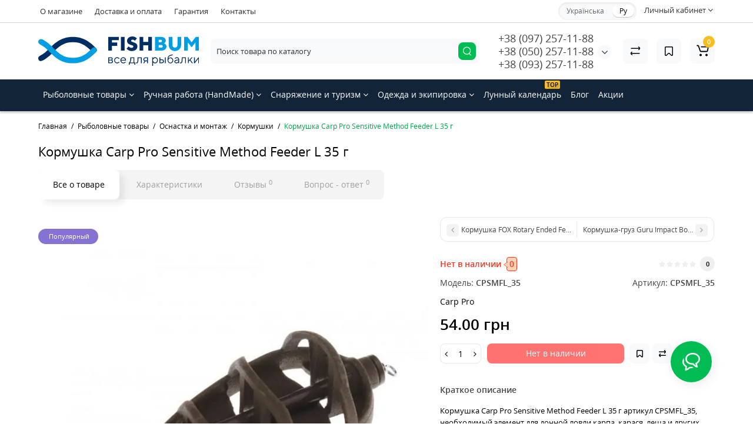

--- FILE ---
content_type: text/html; charset=utf-8
request_url: https://fishbum.ua/rybolovnye-tovary/osnastka-i-montazh/kormushki/kormushka-carp-pro-sensitive-method-feeder-l-35-g
body_size: 31304
content:
<!DOCTYPE html>
<html prefix="og: https://ogp.me/ns# fb: https://ogp.me/ns/fb# product: https://ogp.me/ns/product# business: https://ogp.me/ns/business# place: http://ogp.me/ns/place#" dir="ltr" lang="ru">
<head>
<meta charset="UTF-8" />
<meta name="viewport" content="width=device-width, initial-scale=1, maximum-scale=1, user-scalable=0">
<meta http-equiv="X-UA-Compatible" content="IE=edge">
<title>Кормушка Carp Pro Sensitive Method Feeder L 35 г ⚡ Доступный выбор</title>
<base href="https://fishbum.ua/" />
<meta name="description" content="Заказать Кормушка Carp Pro Sensitive Method Feeder L 35 г ⭐ Гарантия качества в fishbum.ua ✅ Доступная цена, удобная оплата, акции и скидки ⏩ Комфортная доставка по Украине!" />
<meta name="keywords" content= "CPSMFL_35, Carp Pro, CPSMFL_35, Кормушки, рыбалка, снасти, аксессуары, купить, недорого, Украина, Киев" />
<meta property="og:title" content="Кормушка Carp Pro Sensitive Method Feeder L 35 г ⚡ Доступный выбор" />
<meta property="og:type" content="website" />
<meta property="og:url" content="https://fishbum.ua/rybolovnye-tovary/osnastka-i-montazh/kormushki/kormushka-carp-pro-sensitive-method-feeder-l-35-g" />
<meta property="og:image" content="https://fishbum.ua/image/cache/catalog/product/kormushka-carp-pro-sensitive-method-feeder-l-35-g/kormushka-carp-pro-sensitive-method-feeder-l-35-g-700x700.webp" />
<meta property="og:site_name" content="Интернет-магазин товаров для рыбалки и туризма" />
<link href="https://fishbum.ua/image/catalog/revolution/demo_tovars/shoes/015.jpg" rel="icon" />
<link rel="preload" href="catalog/view/theme/cyberstore/stylesheet/fonts/opensans.woff2" as="font" type="font/woff2" crossorigin="anonymous">
<link rel="preload" href="catalog/view/theme/cyberstore/stylesheet/fonts/opensanssemibold.woff2" as="font" type="font/woff2" crossorigin="anonymous">
<link rel="preload" href="catalog/view/theme/cyberstore/font-awesome/fonts/fontawesome-webfont.woff2?v=4.7.0" as="font" type="font/woff2" crossorigin="anonymous">
<link rel="preload" href="catalog/view/theme/cyberstore/stylesheet/bootstrap/fonts/glyphicons-halflings-regular.woff2" as="font" type="font/woff2" crossorigin="anonymous">
<link rel="preload" as="style" href="https://fishbum.ua/catalog/view/theme/cyberstore/stylesheet/bootstrap/css/bootstrap.min.css?cs2v=1.5"/><link rel="stylesheet" href="https://fishbum.ua/catalog/view/theme/cyberstore/stylesheet/bootstrap/css/bootstrap.min.css?cs2v=1.5"/>
<link rel="preload" as="style" href="https://fishbum.ua/catalog/view/javascript/jquery/magnific/magnific-popup.css?cs2v=1.5"/><link rel="stylesheet" href="https://fishbum.ua/catalog/view/javascript/jquery/magnific/magnific-popup.css?cs2v=1.5"/>
<link rel="preload" as="style" href="https://fishbum.ua/catalog/view/theme/cyberstore/js/owl-carousel/owl.carousel.css?cs2v=1.5"/><link rel="stylesheet" href="https://fishbum.ua/catalog/view/theme/cyberstore/js/owl-carousel/owl.carousel.css?cs2v=1.5"/>
<link rel="preload" as="style" href="https://fishbum.ua/catalog/view/theme/cyberstore/js/owl-carousel/owl.transitions.css?cs2v=1.5"/><link rel="stylesheet" href="https://fishbum.ua/catalog/view/theme/cyberstore/js/owl-carousel/owl.transitions.css?cs2v=1.5"/>
<link rel="preload" as="style" href="https://fishbum.ua/catalog/view/theme/cyberstore/font-awesome/css/font-awesome.min.css?cs2v=1.5"/><link rel="stylesheet" href="https://fishbum.ua/catalog/view/theme/cyberstore/font-awesome/css/font-awesome.min.css?cs2v=1.5"/>
<link rel="preload" as="style" href="https://fishbum.ua/catalog/view/theme/cyberstore/stylesheet/stylesheet.css?cs2v=1.5"/><link rel="stylesheet" href="https://fishbum.ua/catalog/view/theme/cyberstore/stylesheet/stylesheet.css?cs2v=1.5"/>
<link rel="preload" as="style" href="https://fishbum.ua/catalog/view/theme/cyberstore/stylesheet/menu_h.css?cs2v=1.5"/><link rel="stylesheet" href="https://fishbum.ua/catalog/view/theme/cyberstore/stylesheet/menu_h.css?cs2v=1.5"/>
<link rel="preload" as="style" href="https://fishbum.ua/catalog/view/theme/cyberstore/stylesheet/stickers.css?cs2v=1.5"/><link rel="stylesheet" href="https://fishbum.ua/catalog/view/theme/cyberstore/stylesheet/stickers.css?cs2v=1.5"/>
<link rel="preload" as="style" href="https://fishbum.ua/catalog/view/theme/cyberstore/stylesheet/tabs.css?cs2v=1.5"/><link rel="stylesheet" href="https://fishbum.ua/catalog/view/theme/cyberstore/stylesheet/tabs.css?cs2v=1.5"/>
<link rel="preload" as="style" href="https://fishbum.ua/catalog/view/theme/cyberstore/stylesheet/quickview.css?cs2v=1.5"/><link rel="stylesheet" href="https://fishbum.ua/catalog/view/theme/cyberstore/stylesheet/quickview.css?cs2v=1.5"/>
<link rel="preload" as="style" href="https://fishbum.ua/catalog/view/theme/cyberstore/stylesheet/csseditor.css?cs2v=1.5"/><link rel="stylesheet" href="https://fishbum.ua/catalog/view/theme/cyberstore/stylesheet/csseditor.css?cs2v=1.5"/>
<link rel="preload" as="style" href="https://fishbum.ua/catalog/view/theme/cyberstore/js/productany/js/countdown/jquery.countdown_1.css?cs2v=1.5"/><link rel="stylesheet" href="https://fishbum.ua/catalog/view/theme/cyberstore/js/productany/js/countdown/jquery.countdown_1.css?cs2v=1.5"/>
<link rel="preload" as="style" href="https://fishbum.ua/catalog/view/theme/cyberstore/stylesheet/popup-fastorder/fastorder2.css?cs2v=1.5"/><link rel="stylesheet" href="https://fishbum.ua/catalog/view/theme/cyberstore/stylesheet/popup-fastorder/fastorder2.css?cs2v=1.5"/>
<link rel="preload" as="style" href="https://fishbum.ua/catalog/view/theme/cyberstore/stylesheet/popup-callback/callback2.css?cs2v=1.5"/><link rel="stylesheet" href="https://fishbum.ua/catalog/view/theme/cyberstore/stylesheet/popup-callback/callback2.css?cs2v=1.5"/>
<link rel="preload" as="style" href="https://fishbum.ua/catalog/view/theme/cyberstore/stylesheet/csscallback.css?cs2v=1.5"/><link rel="stylesheet" href="https://fishbum.ua/catalog/view/theme/cyberstore/stylesheet/csscallback.css?cs2v=1.5"/>
<link rel="preload" as="style" href="https://fishbum.ua/catalog/view/theme/cyberstore/stylesheet/moistili.css?cs2v=1.5"/><link rel="stylesheet" href="https://fishbum.ua/catalog/view/theme/cyberstore/stylesheet/moistili.css?cs2v=1.5"/>
<link href="catalog/view/theme/cyberstore/js/social-likes/social-likes_birman.css" rel="stylesheet" media="screen" />
<link href="catalog/view/theme/cyberstore/js/cloud-zoom/cloud-zoom.css" rel="stylesheet" media="screen" />
<link href="catalog/view/theme/cyberstore/js/slick/slick.css" rel="stylesheet" media="screen" />
<link href="catalog/view/theme/cyberstore/stylesheet/prosticker.css" rel="stylesheet" media="screen" />
<link href="catalog/view/theme/default/stylesheet/megamessage.css" rel="stylesheet" media="screen" />
<link href="catalog/view/theme/cyberstore/stylesheet/feedback_widget/style.css" rel="stylesheet" media="screen" />
<style>.content-box-cs {padding-left:0px;padding-right:0px;}</style>
<script>
if (localStorage.getItem('display') === null) {
localStorage.setItem('display', 'grid');
}
</script>
<style>
@media (min-width: 1500px){
	.container{width:1470px;}
	header .col-md-3.logo-top {width:20%;}
	.h-type-1 .phone-box.col-lg-2 {width: 20.66666667%;}
	.h-type-1 .dop-menu-box {width: 80%;}
	/*.h-type-1 .box-cart {width: 17.66666667%;}*/
	.phone-box.col-lg-push-5 {left: 42.66666667%;}
	.col-md-3.menu-box {width:20%;}
	.breadcrumb.col-lg-offset-3, .breadcrumb.col-md-offset-3 {margin-left: 20.4%;}
	.container .sw-80 {width: 80%;}
	.container .sw-20 {width: 20%;}
	#content.col-md-9 {width: 80%;}
	#column-left.col-md-3,#column-right.col-md-3{ width:20%;}
	.box-search.col-lg-pull-2 {right: 24.66666667%;}
	#menu #menu-list .box-col-3 {width: calc(1450px - 100%);}
	}
</style>
<style>
.sticker-ns.popular{background: #8672D2;}	.sticker-ns.popular{color:#FFFFFF; }.sticker-ns.special { color:#FFFFFF; }.sticker-ns.special { background: #E6746D;}.sticker-ns.bestseller { background: #E6C56D;}.sticker-ns.newproduct{ color:#FFFFFF; }.sticker-ns.newproduct{ background: #6CB5E6;}.product-thumb .rating {text-align:left;} .product-thumb .rating .rating-box{padding-left:0px;justify-content: center;}</style>
<script>
function init(elem, options){
elem.addClass('countdownHolder');
$.each(['Days','Hours','Minutes','Sec'],function(i){
var clas;
if (this=='Days') {clas="Дней";}
if (this=='Hours') {clas="Часов";}
if (this=='Minutes') {clas="минут";}
if (this=='Sec') {clas="сек";}
out_timer = "";
out_timer += '<span class="count'+this+'">';
out_timer += '<span class="num-time">';
out_timer += '<span class="position"><span class="digit static">0</span></span>';
out_timer += '<span class="position"><span class="digit static">0</span></span>';
out_timer += '</span>';
out_timer += '<span class="time_productany">'+clas+'</span>';
out_timer += '</span>';
$(out_timer).appendTo(elem);
});
}
var button_shopping = "Продолжить покупки";
var button_checkout = "Оформление заказа";
var link_checkout = "https://fishbum.ua/simplecheckout/";
var link_onepcheckout = "https://fishbum.ua/index.php?route=checkout/onepcheckout";
var text_showmore = 'Показать еще';
var color_schem = '1';
var loading_masked_img = '<img src="catalog/view/theme/cyberstore/image/ring-alt-'+ color_schem +'.svg" />';
</script>
<link rel="preload" as="script" href="https://fishbum.ua/catalog/view/javascript/jquery/jquery-2.1.1.min.js?cs2v=1.5"/><script src="https://fishbum.ua/catalog/view/javascript/jquery/jquery-2.1.1.min.js?cs2v=1.5"></script>
<link rel="preload" as="script" href="https://fishbum.ua/catalog/view/javascript/jquery/magnific/jquery.magnific-popup.min.js?cs2v=1.5"/><script src="https://fishbum.ua/catalog/view/javascript/jquery/magnific/jquery.magnific-popup.min.js?cs2v=1.5"></script>
<link rel="preload" as="script" href="https://fishbum.ua/catalog/view/theme/cyberstore/js/owl-carousel/owl.carousel.js?cs2v=1.5"/><script src="https://fishbum.ua/catalog/view/theme/cyberstore/js/owl-carousel/owl.carousel.js?cs2v=1.5"></script>
<link rel="preload" as="script" href="https://fishbum.ua/catalog/view/javascript/bootstrap/js/bootstrap.min.js?cs2v=1.5"/><script src="https://fishbum.ua/catalog/view/javascript/bootstrap/js/bootstrap.min.js?cs2v=1.5"></script>
<link rel="preload" as="script" href="https://fishbum.ua/catalog/view/theme/cyberstore/js/jquery.menu-aim.js?cs2v=1.5"/><script src="https://fishbum.ua/catalog/view/theme/cyberstore/js/jquery.menu-aim.js?cs2v=1.5"></script>
<link rel="preload" as="script" href="https://fishbum.ua/catalog/view/theme/cyberstore/js/showmore.js?cs2v=1.5"/><script src="https://fishbum.ua/catalog/view/theme/cyberstore/js/showmore.js?cs2v=1.5"></script>
<link rel="preload" as="script" href="https://fishbum.ua/catalog/view/theme/cyberstore/js/common.js?cs2v=1.5"/><script src="https://fishbum.ua/catalog/view/theme/cyberstore/js/common.js?cs2v=1.5"></script>
<link rel="preload" as="script" href="https://fishbum.ua/catalog/view/theme/cyberstore/js/popup.js?cs2v=1.5"/><script src="https://fishbum.ua/catalog/view/theme/cyberstore/js/popup.js?cs2v=1.5"></script>
<link rel="preload" as="script" href="https://fishbum.ua/catalog/view/theme/cyberstore/js/productany/js/countdown/jquery.countdown.js?cs2v=1.5"/><script src="https://fishbum.ua/catalog/view/theme/cyberstore/js/productany/js/countdown/jquery.countdown.js?cs2v=1.5"></script>
<link rel="preload" as="script" href="https://fishbum.ua/catalog/view/theme/cyberstore/js/jquery_lazyload/lazyload.min.js?cs2v=1.5"/><script src="https://fishbum.ua/catalog/view/theme/cyberstore/js/jquery_lazyload/lazyload.min.js?cs2v=1.5"></script>
<script src="catalog/view/theme/cyberstore/js/social-likes/social-likes.min.js"></script>
<script src="catalog/view/theme/cyberstore/js/jqzoom/jquery.zoom.min.js"></script>
<script src="catalog/view/theme/cyberstore/js/cloud-zoom/cloud-zoom.1.0.2.js"></script>
<script src="catalog/view/theme/cyberstore/js/slick/slick.min.js"></script>
<script src="catalog/view/javascript/megamessage/mm.js"></script>

    <style>.htop-b-pc img {margin:0 auto;}</style>


<!-- Google Analytics -->
<script async src="https://www.googletagmanager.com/gtag/js?id=G-MJN1BMZRXD"></script>
<script>
  window.dataLayer = window.dataLayer || [];
  function gtag(){dataLayer.push(arguments);}
  gtag('js', new Date());
  gtag('config', 'G-MJN1BMZRXD');
</script>

<!-- Google Tag Manager -->
<script>
(function(w,d,s,l,i){
    w[l]=w[l]||[];
    w[l].push({'gtm.start': new Date().getTime(),event:'gtm.js'});
    var f=d.getElementsByTagName(s)[0],j=d.createElement(s),dl=l!='dataLayer'?'&l='+l:'';
    j.async=true;
    j.src='https://www.googletagmanager.com/gtm.js?id='+i+dl;
    if(f.parentNode) f.parentNode.insertBefore(j,f);
})(window,document,'script','dataLayer','GTM-KF4DZH3');
</script>
<!-- End Google Tag Manager -->




<link rel="stylesheet" type="text/css" href="catalog/view/theme/default/stylesheet/sphinxAutocomplete.css">
				<!--microdatapro 8.1 open graph start -->
<meta property="og:locale" content="ru-ru">
<meta property="og:rich_attachment" content="true">
<meta property="og:site_name" content="Интернет-магазин товаров для рыбалки и туризма">
<meta property="og:type" content="product">
<meta property="og:title" content="Кормушка Carp Pro Sensitive Method Feeder L 35 г ⚡ Доступный выбор">
<meta property="og:description" content="Заказать Кормушка Carp Pro Sensitive Method Feeder L 35 г ⭐ Гарантия качества в fishbum.ua ✅ Доступная цена, удобная оплата, акции и скидки ⏩ Комфортная доставка по Украине!">
<meta property="og:image" content="https://fishbum.ua/image/cache/catalog/product/kormushka-carp-pro-sensitive-method-feeder-l-35-g/kormushka-carp-pro-sensitive-method-feeder-l-35-g-800x800.webp">
<meta property="og:image:secure_url" content="https://fishbum.ua/image/cache/catalog/product/kormushka-carp-pro-sensitive-method-feeder-l-35-g/kormushka-carp-pro-sensitive-method-feeder-l-35-g-800x800.webp">
<meta property="og:image:width" content="1200">
<meta property="og:image:height" content="600">
<meta property="og:url" content="https://fishbum.ua/rybolovnye-tovary/osnastka-i-montazh/kormushki/kormushka-carp-pro-sensitive-method-feeder-l-35-g">
<meta property="business:contact_data:street_address" content="ул. Шахтёрская 4-а">
<meta property="business:contact_data:locality" content="Киев">
<meta property="business:contact_data:postal_code" content="04074">
<meta property="business:contact_data:country_name" content="Украина">
<meta property="place:location:latitude" content="50.504056">
<meta property="place:location:longitude" content="30.466778">
<meta property="business:contact_data:email" content="sales@fishbum.ua">
<meta property="business:contact_data:phone_number" content="+38(097) 257-11-88">
<meta property="product:product_link" content="https://fishbum.ua/rybolovnye-tovary/osnastka-i-montazh/kormushki/kormushka-carp-pro-sensitive-method-feeder-l-35-g">
<meta property="product:brand" content="Carp Pro">
<meta property="product:category" content="Кормушки">
<meta property="product:availability" content="pending">
<meta property="product:condition" content="new">
<meta property="product:upc" content="CPSMFL_35">
<meta property="product:target_gender" content="">
<meta property="product:price:amount" content="54">
<meta property="product:price:currency" content="UAH">
<!--microdatapro 8.1 open graph end -->


<link rel="alternate" hreflang="uk-ua" href="https://fishbum.ua/ua/rybolovnye-tovary/osnastka-i-montazh/kormushki/kormushka-carp-pro-sensitive-method-feeder-l-35-g" />

<link rel="alternate" hreflang="ru-ru" href="https://fishbum.ua/rybolovnye-tovary/osnastka-i-montazh/kormushki/kormushka-carp-pro-sensitive-method-feeder-l-35-g" />
</head>
<body class="product-product-1010">
<p id="back-top"><a rel="nofollow" class="btn btn-scroll-top" href="#top"><i class="fa fa-long-arrow-up" aria-hidden="true"></i></a></p>
<nav id="top" >
  <div class="container">
  <div class="row">
  	<div class="pull-left">
		<div class="btn-group box-question">
			<button data-toggle="dropdown" type="button" class="visible-xs visible-sm btn btn-link"><i class="fa fa-ellipsis-v" aria-hidden="true"></i></button>
			<ul class="dropdown-menu dropdown-menu-left header-nav-links cs-dropdown">
									<li><button onclick="location='o-magazine'"  type="button" class="btn btn-link">О магазине</button></li>
									<li><button onclick="location='dostavka-i-oplata'"  type="button" class="btn btn-link">Доставка и оплата</button></li>
									<li><button onclick="location='garantiya'"  type="button" class="btn btn-link">Гарантия</button></li>
									<li><button onclick="location='contact-us'"  type="button" class="btn btn-link">Контакты</button></li>
							</ul>
		</div>
	</div>
		<div class="pull-right">
				<div class="pull-right btn-group box-account">
			<button data-toggle="dropdown" type="button" class="dropdown-toggle btn btn-link">
						<span class="hidden-xs hidden-sm">Личный кабинет</span> <i class="fa fa-angle-down"></i>
						</button>
			<ul class="dropdown-menu dropdown-menu-right cs-dropdown">
								<li><a rel="nofollow" href="https://fishbum.ua/simpleregister/">Регистрация</a></li>
				<li><a rel="nofollow" href="javascript:void(0)" id="login-popup" data-load-url="index.php?route=common/login_modal">Авторизация</a></li>
							</ul>
		</div>
				<div class="pull-right box-currency"></div>

                            
		<div class="pull-right box-language">
<div class="variant_lang_2">
<div id="language">
 <span class="mob-title-lang">Язык</span>
 
<div class="list_lang">
   <span class="item_lang"><a href="https://fishbum.ua/ua/rybolovnye-tovary/osnastka-i-montazh/kormushki/kormushka-carp-pro-sensitive-method-feeder-l-35-g" onclick="window.location = 'https://fishbum.ua/ua/rybolovnye-tovary/osnastka-i-montazh/kormushki/kormushka-carp-pro-sensitive-method-feeder-l-35-g'"  onclick="$('#language input[name=\'code\']').attr('value', 'uk-ua'); $(this).parent().parent().submit();">Українська</a></span>
    <span class="item_lang active">Ру</span>
   </div>

 
 
</div>
</div>

</div>
	</div>
  </div>
  </div>
</nav>
<header class="h-type-1">
  <div class="container h-box">
    <div class="row-flex vertical-align">
		<div class="col-xs-12  col-sm-4 col-md-3 logo-top">
			<div class="m-fix-btn">
				<svg width="17" height="17" viewBox="0 0 17 17" fill="none" xmlns="http://www.w3.org/2000/svg">
				<path fill-rule="evenodd" clip-rule="evenodd" d="M8 2C8 0.89543 7.10457 0 6 0H2C0.89543 0 0 0.89543 0 2V6C0 7.10457 0.89543 8 2 8H6C7.10457 8 8 7.10457 8 6V2ZM2 1.5H6L6.08988 1.50806C6.32312 1.55039 6.5 1.75454 6.5 2V6L6.49194 6.08988C6.44961 6.32312 6.24546 6.5 6 6.5H2L1.91012 6.49194C1.67688 6.44961 1.5 6.24546 1.5 6V2L1.50806 1.91012C1.55039 1.67688 1.75454 1.5 2 1.5Z" fill="black"/>
				<path fill-rule="evenodd" clip-rule="evenodd" d="M17 2C17 0.89543 16.1046 0 15 0H11C9.89543 0 9 0.89543 9 2V6C9 7.10457 9.89543 8 11 8H15C16.1046 8 17 7.10457 17 6V2ZM11 1.5H15L15.0899 1.50806C15.3231 1.55039 15.5 1.75454 15.5 2V6L15.4919 6.08988C15.4496 6.32312 15.2455 6.5 15 6.5H11L10.9101 6.49194C10.6769 6.44961 10.5 6.24546 10.5 6V2L10.5081 1.91012C10.5504 1.67688 10.7545 1.5 11 1.5Z" fill="black"/>
				<path fill-rule="evenodd" clip-rule="evenodd" d="M17 11C17 9.89543 16.1046 9 15 9H11C9.89543 9 9 9.89543 9 11V15C9 16.1046 9.89543 17 11 17H15C16.1046 17 17 16.1046 17 15V11ZM11 10.5H15L15.0899 10.5081C15.3231 10.5504 15.5 10.7545 15.5 11V15L15.4919 15.0899C15.4496 15.3231 15.2455 15.5 15 15.5H11L10.9101 15.4919C10.6769 15.4496 10.5 15.2455 10.5 15V11L10.5081 10.9101C10.5504 10.6769 10.7545 10.5 11 10.5Z" fill="black"/>
				<path fill-rule="evenodd" clip-rule="evenodd" d="M8 11C8 9.89543 7.10457 9 6 9H2C0.89543 9 0 9.89543 0 11V15C0 16.1046 0.89543 17 2 17H6C7.10457 17 8 16.1046 8 15V11ZM2 10.5H6L6.08988 10.5081C6.32312 10.5504 6.5 10.7545 6.5 11V15L6.49194 15.0899C6.44961 15.3231 6.24546 15.5 6 15.5H2L1.91012 15.4919C1.67688 15.4496 1.5 15.2455 1.5 15V11L1.50806 10.9101C1.55039 10.6769 1.75454 10.5 2 10.5Z" fill="black"/>
				</svg>
			</div>
			<div id="logo">
											  <a href="https://fishbum.ua/"><img src="https://fishbum.ua/image/catalog/revolution/demo_tovars/shoes/123/fish-pro-logo-horizontal.svg" title="Интернет-магазин товаров для рыбалки и туризма" alt="Интернет-магазин товаров для рыбалки и туризма" class="img-responsive" /></a>
							  			</div>
		</div>
					    					    	    	     	     		     		     		     		<div class="phone-box col-md-3 col-xs-6 col-sm-8 col-md-6 push-right f-order-3 col-xs-6 col-sm-4 text-sm-left text-xs-left text-md-center">
			<div id="phone" class="has_drop_list">
								<div class="contact-header">
					<span class="hidden-xs header-tel-bicon">
											</span>
					<div class="dropdown-toggle">
													<div class="additional-tel dth">
															<a href="tel:+380972571188">
																+38 (097) 257-11-88</a>
														</div>
													<div class="additional-tel dth">
															<a href="tel:+380502571188">
																 +38 (050) 257-11-88</a>
														</div>
													<div class="additional-tel dth">
															<a href="tel:+380932571188">
																+38 (093) 257-11-88</a>
														</div>
																			<span class="drop-icon-info"><i class="car-down fa fa-angle-down"></i></span>
											</div>
										<ul class="dropdown-menu cs-dropdown drop-contacts">
																											<li>
																		<div>
																					sales@fishbum.ua										</div>
																	</li>
																		</ul>
									</div>
							</div>
		</div>
						<div class="box-search swdm-0 hidden-sm hidden-xs col-xs-12 col-sm-12 col-md-4 col-lg-5 flex-1  f-order-2 search-top"><div id="searchtop">
<div id="search" class="input-group ">
<input type="text" name="search" value="" placeholder="Поиск товара по каталогу" class="form-control input-lg search-autocomplete" />
  <span class="input-group-btn button_search hc-off">
    <button type="button" class="btn btn-search" title="search">
      <svg class="icon-search" width="14" height="16" viewBox="0 0 14 16" fill="none" xmlns="http://www.w3.org/2000/svg">
      <path fill-rule="evenodd" clip-rule="evenodd" d="M13.1765 7.17637C13.1765 3.53779 10.2268 0.588135 6.58824 0.588135C2.94965 0.588135 0 3.53779 0 7.17637C0 10.815 2.94965 13.7646 6.58824 13.7646C10.2268 13.7646 13.1765 10.815 13.1765 7.17637ZM1.23529 7.17637C1.23529 4.22002 3.63189 1.82343 6.58823 1.82343C9.54458 1.82343 11.9412 4.22002 11.9412 7.17637C11.9412 10.1327 9.54458 12.5293 6.58823 12.5293C3.63189 12.5293 1.23529 10.1327 1.23529 7.17637Z" fill="white"/>
      <path d="M10.1563 11.5166C10.3774 11.2992 10.7207 11.2821 10.961 11.4636L11.0298 11.524L13.6167 14.1552C13.8558 14.3984 13.8525 14.7895 13.6093 15.0286C13.3882 15.246 13.0449 15.2631 12.8046 15.0816L12.7358 15.0212L10.1489 12.39C9.90974 12.1468 9.91306 11.7557 10.1563 11.5166Z" fill="white"/>
      </svg>
    </button>
  </span>
</div>
</div>
<script>
function getAjaxLiveSearch(request, response){
    $.ajax({
        url: 'index.php?route=extension/module/cyber_autosearch/ajaxLiveSearch&filter_name=' +  encodeURIComponent(request),
        dataType : 'json',
        success : function(json) {
            response($.map(json, function(item) {
                return {
                    label: item.name,
                    name: item.name1,
                    value: item.product_id,
                    model: item.model,
                    stock_status: item.stock_status,
                    image: item.image,
                    manufacturer: item.manufacturer,
                    price: item.price,
                    special: item.special,
                    category: item.category,
                    rating: item.rating,
                    reviews: item.reviews,
                    href:item.href,
                }
            }));
        }
    });
}
$(document).on('click', '#search input[name="search"]', function () {
  $('#search input[name="search"]').autocompleteSerach({source:getAjaxLiveSearch});
});
</script>
</div>
						<div class="box-cart  col-xs-6 col-sm-4 col-md-2 col-lg-2">
							<div class="compare-h">
					<a rel="nofollow" class="btn btn-compare-h" href="https://fishbum.ua/compare-products/"  id="compare-total">
					<svg width="18" height="18" viewBox="0 0 18 18" fill="none" xmlns="http://www.w3.org/2000/svg">
					<path d="M2.86426 13.4248C2.45004 13.4248 2.11426 13.1361 2.11426 12.7219C2.11426 12.3422 2.39641 11.9813 2.76249 11.9317L2.86426 11.9248L15.8643 11.9248C16.2785 11.9248 16.6143 12.2606 16.6143 12.6748C16.6143 13.0545 16.3321 13.3683 15.966 13.418L15.8643 13.4248L2.86426 13.4248Z" fill="#000"/>
					<path d="M3.85726 15.5246C3.59386 15.7937 3.17748 15.8224 2.88155 15.6077L2.79666 15.536L1.23568 14.008C0.628742 13.4139 0.540627 12.4772 1.00541 11.784L1.09905 11.6571L2.46144 9.97227C2.72189 9.65018 3.19413 9.60022 3.51621 9.86067C3.80902 10.0974 3.87693 10.5093 3.69118 10.8242L3.62781 10.9154L2.26542 12.6002C2.19787 12.6838 2.19248 12.7987 2.24587 12.8869L2.28493 12.9361L3.84592 14.464C4.14193 14.7538 4.147 15.2286 3.85726 15.5246Z" fill="#000"/>
					<path d="M15.0547 3.44019C15.4689 3.44019 15.8047 3.77597 15.8047 4.19019C15.8047 4.56988 15.5225 4.88368 15.1565 4.93334L15.0547 4.94019L2.05469 4.94019C1.64047 4.94019 1.30469 4.6044 1.30469 4.19019C1.30469 3.81049 1.58684 3.49669 1.95292 3.44703L2.05469 3.44019L15.0547 3.44019Z" fill="#000"/>
					<path d="M14.0617 1.36307C14.3251 1.09397 14.7415 1.06531 15.0374 1.28001L15.1223 1.35172L16.6833 2.87966C17.2902 3.47375 17.3783 4.41052 16.9135 5.10367L16.8199 5.23064L15.4575 6.91543C15.1971 7.23751 14.7248 7.28747 14.4027 7.02702C14.1099 6.79025 14.042 6.37844 14.2278 6.06354L14.2911 5.97225L15.6535 4.28746C15.7211 4.20393 15.7265 4.08901 15.6731 4.00083L15.634 3.95161L14.073 2.42367C13.777 2.13392 13.7719 1.65908 14.0617 1.36307Z" fill="#000"/>
					</svg>
					</a>
				</div>
									<div class="wishlist-h">
				<a rel="nofollow" class="btn btn-wishlist-h" href="https://fishbum.ua/wishlist/" id="wishlist-total">
				<svg width="14" height="18" viewBox="0 0 14 18" fill="none" xmlns="http://www.w3.org/2000/svg"><path fill-rule="evenodd" clip-rule="evenodd" d="M14 2.95459C14 1.85002 13.1046 0.95459 12 0.95459H2C0.89543 0.95459 0 1.85002 0 2.95459V15.137C0 15.6755 0.217112 16.1912 0.602229 16.5675C1.39225 17.3395 2.6585 17.3248 3.43047 16.5348L6.28477 13.6137L6.39628 13.5153C6.79207 13.2148 7.35894 13.2491 7.71523 13.6137L10.5695 16.5348C10.9458 16.9199 11.4616 17.137 12 17.137C13.1046 17.137 14 16.2416 14 15.137V2.95459ZM2 2.45459H12L12.0899 2.46265C12.3231 2.50498 12.5 2.70913 12.5 2.95459V15.137L12.4919 15.2269C12.4496 15.4601 12.2455 15.637 12 15.637C11.8654 15.637 11.7365 15.5827 11.6424 15.4865L8.78808 12.5654L8.65882 12.4421C7.68661 11.5781 6.19738 11.6015 5.25279 12.5245L2.35762 15.4865L2.28904 15.5451C2.09575 15.6824 1.82612 15.6662 1.65056 15.4946C1.55428 15.4006 1.5 15.2716 1.5 15.137V2.95459L1.50806 2.86471C1.55039 2.63146 1.75454 2.45459 2 2.45459Z" fill="#000"/></svg>
				</a>
			</div>
						<div class="shopping-cart type_cart">
<div id="cart" class="btn-group btn-block">
  <button type="button" data-toggle="dropdown" class="btn btn-block dropdown-toggle">
		<svg class="shop-bag" width="21" height="19" viewBox="0 0 21 19" fill="none" xmlns="http://www.w3.org/2000/svg">
	<path fill-rule="evenodd" clip-rule="evenodd" d="M0.0996094 1.0001C0.0996094 0.503041 0.502553 0.100098 0.999609 0.100098H2.3909C3.19834 0.100098 3.91761 0.610433 4.18428 1.3726M4.18428 1.3726L7.21456 10.0331C7.21456 10.0331 7.21455 10.0331 7.21456 10.0331C7.2286 10.0732 7.26646 10.1001 7.30896 10.1001H17.5827C17.6303 10.1001 17.6712 10.0667 17.6807 10.0201L18.8727 4.18431C18.8727 4.1843 18.8727 4.18432 18.8727 4.18431C18.8853 4.12232 18.838 4.06427 18.7747 4.06427H8.17454C7.67748 4.06427 7.27454 3.66132 7.27454 3.16427C7.27454 2.66721 7.67748 2.26427 8.17454 2.26427H18.7747C19.9768 2.26427 20.8768 3.36663 20.6363 4.54447L19.4443 10.3803C19.2636 11.2649 18.4855 11.9001 17.5827 11.9001H7.30896C6.50153 11.9001 5.78227 11.3898 5.51558 10.6277L2.48528 1.96707C2.47125 1.92697 2.43339 1.9001 2.3909 1.9001H0.999609C0.502553 1.9001 0.0996094 1.49715 0.0996094 1.0001" fill="white"/>
	<path d="M7 19C8.10457 19 9 18.1046 9 17C9 15.8954 8.10457 15 7 15C5.89543 15 5 15.8954 5 17C5 18.1046 5.89543 19 7 19Z" fill="white"/>
	<path d="M17 19C18.1046 19 19 18.1046 19 17C19 15.8954 18.1046 15 17 15C15.8954 15 15 15.8954 15 17C15 18.1046 15.8954 19 17 19Z" fill="white"/>
	</svg>
		<span class="cart-total"><span class="products"><b>0</b> <span class="text_product">Tоваров,</span></span><span class="prices">на <b>0.00<span class="cs-currency"> грн</span></b></span></span>
  </button>
  <ul class="dropdown-menu pull-right"  >
		<li>
	  <p class="text-center">В корзине пусто!</p>
	</li>
	  </ul>
</div>
</div>
		</div>
			</div>
  </div>
</header>
	<div class="menu-header-box full-mw h-type-1 ">
		<div class="container ">
			<div class="row h-type-2-sb">
				<div class="col-lg-12 ">
  <div class="horizontal-menu-box">
		<nav id="horizontal-menu" class="navbar hmenu_type">
			<div class="navbar-header">
			  <button type="button" title="menu" class="btn btn-navbar navbar-toggle-m" data-toggle="collapse" data-target=".navbar-ex1-collapse">
			  	<svg class="menu-icon" width="19" height="18" viewBox="0 0 19 18" fill="none" xmlns="http://www.w3.org/2000/svg">
					<path fill-rule="evenodd" clip-rule="evenodd" d="M8.97059 2.11765C8.97059 0.948103 8.02249 0 6.85294 0H2.61765C1.4481 0 0.5 0.948103 0.5 2.11765V6.35294C0.5 7.52249 1.4481 8.47059 2.61765 8.47059H6.85294C8.02249 8.47059 8.97059 7.52249 8.97059 6.35294V2.11765ZM2.61765 1.58824H6.85294L6.9481 1.59676C7.19507 1.64159 7.38235 1.85775 7.38235 2.11765V6.35294L7.37382 6.4481C7.329 6.69507 7.11284 6.88235 6.85294 6.88235H2.61765L2.52248 6.87382C2.27551 6.829 2.08824 6.61284 2.08824 6.35294V2.11765L2.09676 2.02248C2.14159 1.77551 2.35775 1.58824 2.61765 1.58824Z" fill="white"/>
					<path fill-rule="evenodd" clip-rule="evenodd" d="M18.4999 2.11765C18.4999 0.948103 17.5518 0 16.3822 0H12.1469C10.9774 0 10.0293 0.948103 10.0293 2.11765V6.35294C10.0293 7.52249 10.9774 8.47059 12.1469 8.47059H16.3822C17.5518 8.47059 18.4999 7.52249 18.4999 6.35294V2.11765ZM12.1471 1.58824H16.3824L16.4775 1.59676C16.7245 1.64159 16.9118 1.85775 16.9118 2.11765V6.35294L16.9032 6.4481C16.8584 6.69507 16.6423 6.88235 16.3824 6.88235H12.1471L12.0519 6.87382C11.8049 6.829 11.6176 6.61284 11.6176 6.35294V2.11765L11.6262 2.02248C11.671 1.77551 11.8872 1.58824 12.1471 1.58824Z" fill="white"/>
					<path fill-rule="evenodd" clip-rule="evenodd" d="M18.4999 11.6469C18.4999 10.4774 17.5518 9.5293 16.3822 9.5293H12.1469C10.9774 9.5293 10.0293 10.4774 10.0293 11.6469V15.8822C10.0293 17.0518 10.9774 17.9999 12.1469 17.9999H16.3822C17.5518 17.9999 18.4999 17.0518 18.4999 15.8822V11.6469ZM12.1471 11.1176H16.3824L16.4775 11.1262C16.7245 11.171 16.9118 11.3872 16.9118 11.6471V15.8824L16.9032 15.9775C16.8584 16.2245 16.6423 16.4118 16.3824 16.4118H12.1471L12.0519 16.4032C11.8049 16.3584 11.6176 16.1423 11.6176 15.8824V11.6471L11.6262 11.5519C11.671 11.3049 11.8872 11.1176 12.1471 11.1176Z" fill="white"/>
					<path fill-rule="evenodd" clip-rule="evenodd" d="M8.97059 11.6469C8.97059 10.4774 8.02249 9.5293 6.85294 9.5293H2.61765C1.4481 9.5293 0.5 10.4774 0.5 11.6469V15.8822C0.5 17.0518 1.4481 17.9999 2.61765 17.9999H6.85294C8.02249 17.9999 8.97059 17.0518 8.97059 15.8822V11.6469ZM2.61765 11.1176H6.85294L6.9481 11.1262C7.19507 11.171 7.38235 11.3872 7.38235 11.6471V15.8824L7.37382 15.9775C7.329 16.2245 7.11284 16.4118 6.85294 16.4118H2.61765L2.52248 16.4032C2.27551 16.3584 2.08824 16.1423 2.08824 15.8824V11.6471L2.09676 11.5519C2.14159 11.3049 2.35775 11.1176 2.61765 11.1176Z" fill="white"/>
				</svg>
			  </button>
			</div>
		<div class="collapse nav-coll-m navbar-ex1-collapse add-hidden">
		  <ul class="nav navbar-nav">
														<li class="dropdown">
					<a  title="rybolovnye-tovary" href="rybolovnye-tovary" class="dropdown-toggle dropdown-img" data-toggle="dropdown">
																								<span class="toggle-child" data-toggle="collapse"><i class="fa fa-plus plus"></i></span>
						Рыболовные товары						<i class="fa fa-angle-down arrow"></i>
					</a>
																									  <div class="dropdown-menu nsmenu-type-category-simple">
							<ul class="list-unstyled nsmenu-haschild">
																<li class="nsmenu-issubchild">
									<a href="https://fishbum.ua/rybolovnye-tovary/udilisha/"><i class="fa fa-angle-down arrow"></i>									Удилища</a>
																		<ul class="list-unstyled nsmenu-ischild nsmenu-ischild-simple">
									 									<li><a href="https://fishbum.ua/rybolovnye-tovary/udilisha/spinningovye-udilisha/">Спиннинговые удилища</a></li>
																		<li><a href="https://fishbum.ua/rybolovnye-tovary/udilisha/poplavochnye-udilisha/">Поплавочные удилища</a></li>
																		<li><a href="https://fishbum.ua/rybolovnye-tovary/udilisha/fidernye-udilisha/">Фидерные удилища</a></li>
																		<li><a href="https://fishbum.ua/rybolovnye-tovary/udilisha/karpovye-udilisha/">Карповые удилища</a></li>
																		<li><a href="https://fishbum.ua/rybolovnye-tovary/udilisha/kastingovye-udilisha/">Кастинговые удилища</a></li>
																		<li><a href="https://fishbum.ua/rybolovnye-tovary/udilisha/somovye-udilisha/">Сомовые удилища</a></li>
																		<li><a href="https://fishbum.ua/rybolovnye-tovary/udilisha/serfovye-udilisha/">Сёрфовые удилища</a></li>
																		<li><a href="https://fishbum.ua/rybolovnye-tovary/udilisha/pikernye-udilisha/">Пикерные удилища</a></li>
																		<li><a href="https://fishbum.ua/rybolovnye-tovary/udilisha/morskie-udilisha/">Морские удилища</a></li>
																		<li><a href="https://fishbum.ua/rybolovnye-tovary/udilisha/vershinki-i-komli/">Вершинки и комли</a></li>
																		<li><a href="https://fishbum.ua/rybolovnye-tovary/udilisha/zimnie-udochki/">Зимние удочки</a></li>
																		</ul>
																	</li>
																<li class="nsmenu-issubchild">
									<a href="https://fishbum.ua/rybolovnye-tovary/katushki/"><i class="fa fa-angle-down arrow"></i>									Катушки</a>
																		<ul class="list-unstyled nsmenu-ischild nsmenu-ischild-simple">
									 									<li><a href="https://fishbum.ua/rybolovnye-tovary/katushki/multiplikatornye-katushki/">Мультипликаторные катушки</a></li>
																		<li><a href="https://fishbum.ua/rybolovnye-tovary/katushki/bezynercionnye-katushki/">Безынерционные катушки</a></li>
																		<li><a href="https://fishbum.ua/rybolovnye-tovary/katushki/uhod-i-zapasnye-chasti-dlya-katushek/">Уход и запасные части для катушек</a></li>
																		<li><a href="https://fishbum.ua/rybolovnye-tovary/katushki/zimnie-katushki/">Зимние катушки</a></li>
																		<li><a href="https://fishbum.ua/rybolovnye-tovary/katushki/morskie-katushki/">Морские катушки</a></li>
																		</ul>
																	</li>
																<li class="nsmenu-issubchild">
									<a href="https://fishbum.ua/rybolovnye-tovary/leski-i-shnury/"><i class="fa fa-angle-down arrow"></i>									Лески и шнуры</a>
																		<ul class="list-unstyled nsmenu-ischild nsmenu-ischild-simple">
									 									<li><a href="https://fishbum.ua/rybolovnye-tovary/leski-i-shnury/leska/">Леска</a></li>
																		<li><a href="https://fishbum.ua/rybolovnye-tovary/leski-i-shnury/shnury/">Шнуры</a></li>
																		<li><a href="https://fishbum.ua/rybolovnye-tovary/leski-i-shnury/flyuorokarbon/">Флюрокарбон рыболовный</a></li>
																		<li><a href="https://fishbum.ua/rybolovnye-tovary/leski-i-shnury/povodkovyy-material/">Поводковый материал</a></li>
																		<li><a href="https://fishbum.ua/rybolovnye-tovary/leski-i-shnury/smazki-dlya-shnurov-i-lesok/">Смазки для шнуров и лесок</a></li>
																		</ul>
																	</li>
																<li class="nsmenu-issubchild">
									<a href="https://fishbum.ua/rybolovnye-tovary/primanki/"><i class="fa fa-angle-down arrow"></i>									Приманки</a>
																		<ul class="list-unstyled nsmenu-ischild nsmenu-ischild-simple">
									 									<li><a href="https://fishbum.ua/rybolovnye-tovary/primanki/voblera/">Воблера</a></li>
																		<li><a href="https://fishbum.ua/rybolovnye-tovary/primanki/blesna/">Блёсна</a></li>
																		<li><a href="https://fishbum.ua/rybolovnye-tovary/primanki/silikon/">Силикон</a></li>
																		<li><a href="https://fishbum.ua/rybolovnye-tovary/primanki/spinnerbeyty/">Спиннербейты</a></li>
																		<li><a href="https://fishbum.ua/rybolovnye-tovary/primanki/balansiry/">Балансиры</a></li>
																		<li><a href="https://fishbum.ua/rybolovnye-tovary/primanki/bokoplavy/">Бокоплавы</a></li>
																		<li><a href="https://fishbum.ua/rybolovnye-tovary/primanki/mormyshki/">Мормышки</a></li>
																		</ul>
																	</li>
																<li class="nsmenu-issubchild">
									<a href="https://fishbum.ua/rybolovnye-tovary/prikormki-nasadki-i-likvidy/"><i class="fa fa-angle-down arrow"></i>									Прикормки, насадки и ликвиды</a>
																		<ul class="list-unstyled nsmenu-ischild nsmenu-ischild-simple">
									 									<li><a href="https://fishbum.ua/rybolovnye-tovary/prikormki-nasadki-i-likvidy/nasadki-dlya-rybalki/">Насадки для рыбалки</a></li>
																		<li><a href="https://fishbum.ua/rybolovnye-tovary/prikormki-nasadki-i-likvidy/attraktanty-i-likvidy/">Аттрактанты и ликвиды</a></li>
																		<li><a href="https://fishbum.ua/rybolovnye-tovary/prikormki-nasadki-i-likvidy/dipy/">Дипы</a></li>
																		<li><a href="https://fishbum.ua/rybolovnye-tovary/prikormki-nasadki-i-likvidy/dobavki/">Добавки</a></li>
																		<li><a href="https://fishbum.ua/rybolovnye-tovary/prikormki-nasadki-i-likvidy/prikormka/">Прикормка</a></li>
																		<li><a href="https://fishbum.ua/rybolovnye-tovary/prikormki-nasadki-i-likvidy/sprei/">Спреи</a></li>
																		<li><a href="https://fishbum.ua/rybolovnye-tovary/prikormki-nasadki-i-likvidy/kraska-dlya-prikormki/">Краска для прикормки</a></li>
																		</ul>
																	</li>
																<li class="nsmenu-issubchild">
									<a href="https://fishbum.ua/rybolovnye-tovary/osnastka-i-montazh/"><i class="fa fa-angle-down arrow"></i>									Оснастка и монтаж</a>
																		<ul class="list-unstyled nsmenu-ischild nsmenu-ischild-simple">
									 									<li><a href="https://fishbum.ua/rybolovnye-tovary/osnastka-i-montazh/kormushki/">Кормушки</a></li>
																		<li><a href="https://fishbum.ua/rybolovnye-tovary/osnastka-i-montazh/klipsy/">Клипсы</a></li>
																		<li><a href="https://fishbum.ua/rybolovnye-tovary/osnastka-i-montazh/pena/">Пена</a></li>
																		<li><a href="https://fishbum.ua/rybolovnye-tovary/osnastka-i-montazh/pva-materialy/">ПВА материалы</a></li>
																		<li><a href="https://fishbum.ua/rybolovnye-tovary/osnastka-i-montazh/lentyayki/">Лентяйки</a></li>
																		<li><a href="https://fishbum.ua/rybolovnye-tovary/osnastka-i-montazh/konnektory-dlya-udilish/">Коннекторы для удилищ</a></li>
																		<li><a href="https://fishbum.ua/rybolovnye-tovary/osnastka-i-montazh/amortiziruyushaya-rezina/">Амортизирующая резина</a></li>
																		<li><a href="https://fishbum.ua/rybolovnye-tovary/osnastka-i-montazh/derzhateli-dlya-amortizatorov/">Держатели для амортизаторов</a></li>
																		<li><a href="https://fishbum.ua/rybolovnye-tovary/osnastka-i-montazh/kolyshki-dlya-izmereniya-distancii/">Колышки для измерения дистанции</a></li>
																		<li><a href="https://fishbum.ua/rybolovnye-tovary/osnastka-i-montazh/businki/">Бусинки</a></li>
																		<li><a href="https://fishbum.ua/rybolovnye-tovary/osnastka-i-montazh/konusy-i-protivozakruchivateli/">Конусы и противозакручиватели</a></li>
																		<li><a href="https://fishbum.ua/rybolovnye-tovary/osnastka-i-montazh/kryuchki-dlya-rybalki/">Крючки для рыбалки</a></li>
																		<li><a href="https://fishbum.ua/rybolovnye-tovary/osnastka-i-montazh/dzhig-golovki/">Джиг-головки</a></li>
																		<li><a href="https://fishbum.ua/rybolovnye-tovary/osnastka-i-montazh/gruzila/">Грузила</a></li>
																		<li><a href="https://fishbum.ua/rybolovnye-tovary/osnastka-i-montazh/karabiny-i-zastezhki/">Карабины и застежки</a></li>
																		<li><a href="https://fishbum.ua/rybolovnye-tovary/osnastka-i-montazh/vertlyuzhki/">Вертлюжки</a></li>
																		<li><a href="https://fishbum.ua/rybolovnye-tovary/osnastka-i-montazh/zavodnye-kolca/">Заводные кольца</a></li>
																		<li><a href="https://fishbum.ua/rybolovnye-tovary/osnastka-i-montazh/poplavki/">Поплавки</a></li>
																		<li><a href="https://fishbum.ua/rybolovnye-tovary/osnastka-i-montazh/stopory/">Стопоры</a></li>
																		<li><a href="https://fishbum.ua/rybolovnye-tovary/osnastka-i-montazh/gotovye-montazhi-i-elementy/">Готовые монтажи и элементы</a></li>
																		</ul>
																	</li>
																<li class="nsmenu-issubchild">
									<a href="https://fishbum.ua/rybolovnye-tovary/hranenie-i-transportirovka/"><i class="fa fa-angle-down arrow"></i>									Хранение и транспортировка</a>
																		<ul class="list-unstyled nsmenu-ischild nsmenu-ischild-simple">
									 									<li><a href="https://fishbum.ua/rybolovnye-tovary/hranenie-i-transportirovka/platformy-i-stancii/">Платформы и станции</a></li>
																		<li><a href="https://fishbum.ua/rybolovnye-tovary/hranenie-i-transportirovka/prochie-chehly-dlya-rybalki/">Прочие чехлы для рыбалки</a></li>
																		<li><a href="https://fishbum.ua/rybolovnye-tovary/hranenie-i-transportirovka/koshelki-dlya-primanok/">Кошельки для приманок</a></li>
																		<li><a href="https://fishbum.ua/rybolovnye-tovary/hranenie-i-transportirovka/obves-i-komplektuyushie/">Обвес и комплектующие</a></li>
																		<li><a href="https://fishbum.ua/rybolovnye-tovary/hranenie-i-transportirovka/tubusy-i-chehly-dlya-udilish/">Тубусы и чехлы для удилищ</a></li>
																		<li><a href="https://fishbum.ua/rybolovnye-tovary/hranenie-i-transportirovka/chehly-i-futlyary-dlya-katushek/">Чехлы и футляры для катушек</a></li>
																		<li><a href="https://fishbum.ua/rybolovnye-tovary/hranenie-i-transportirovka/yashiki-dlya-rybalki/">Ящики для рыбалки</a></li>
																		<li><a href="https://fishbum.ua/rybolovnye-tovary/hranenie-i-transportirovka/emkosti-dlya-prikormki-i-nazhivki/">Емкости для прикормки и наживки</a></li>
																		<li><a href="https://fishbum.ua/rybolovnye-tovary/hranenie-i-transportirovka/korobki-dlya-rybalki/">Коробки для рыбалки</a></li>
																		<li><a href="https://fishbum.ua/rybolovnye-tovary/hranenie-i-transportirovka/povodochnicy-i-motovila/">Поводочницы и мотовила</a></li>
																		<li><a href="https://fishbum.ua/rybolovnye-tovary/hranenie-i-transportirovka/transportirovochnye-telezhki/">Транспортировочные тележки</a></li>
																		</ul>
																	</li>
																<li class="nsmenu-issubchild">
									<a href="https://fishbum.ua/rybolovnye-tovary/akssesuary-dlya-rybalki/"><i class="fa fa-angle-down arrow"></i>									Акссесуары для рыбалки</a>
																		<ul class="list-unstyled nsmenu-ischild nsmenu-ischild-simple">
									 									<li><a href="https://fishbum.ua/rybolovnye-tovary/akssesuary-dlya-rybalki/sadki-podsaki-kukany-i-bagry/">Садки, подсаки, куканы и багры</a></li>
																		<li><a href="https://fishbum.ua/rybolovnye-tovary/akssesuary-dlya-rybalki/rod-pody-stoyki-i-podstavki/">Род поды, стойки и подставки</a></li>
																		<li><a href="https://fishbum.ua/rybolovnye-tovary/akssesuary-dlya-rybalki/kobry-rakety-i-rogatki/">Кобры, ракеты и рогатки</a></li>
																		<li><a href="https://fishbum.ua/rybolovnye-tovary/akssesuary-dlya-rybalki/signalizatory-poklevki/">Сигнализаторы поклевки</a></li>
																		<li><a href="https://fishbum.ua/rybolovnye-tovary/akssesuary-dlya-rybalki/karpovye-maty-i-meshki/">Карповые маты и мешки</a></li>
																		<li><a href="https://fishbum.ua/rybolovnye-tovary/akssesuary-dlya-rybalki/eholoty/">Эхолоты</a></li>
																		<li><a href="https://fishbum.ua/rybolovnye-tovary/akssesuary-dlya-rybalki/polotenca-i-fartuki/">Полотенца и фартуки</a></li>
																		<li><a href="https://fishbum.ua/rybolovnye-tovary/akssesuary-dlya-rybalki/specinstrumenty-rybolovnye/">Специнструменты рыболовные</a></li>
																		</ul>
																	</li>
																<li class="nsmenu-issubchild">
									<a href="https://fishbum.ua/rybolovnye-tovary/naduvnye-lodki-i-podvesnye-dvigateli/"><i class="fa fa-angle-down arrow"></i>									Надувные лодки и подвесные двигатели</a>
																		<ul class="list-unstyled nsmenu-ischild nsmenu-ischild-simple">
									 									<li><a href="https://fishbum.ua/rybolovnye-tovary/naduvnye-lodki-i-podvesnye-dvigateli/naduvnye-lodki/">Надувные лодки</a></li>
																		<li><a href="https://fishbum.ua/rybolovnye-tovary/naduvnye-lodki-i-podvesnye-dvigateli/podvesnye-dvigateli/">Подвесные двигатели</a></li>
																		<li><a href="https://fishbum.ua/rybolovnye-tovary/naduvnye-lodki-i-podvesnye-dvigateli/baydarki-i-kayaki/">Байдарки и каяки</a></li>
																		</ul>
																	</li>
															</ul>
						</div>
												
																						
								
								
								
													</li>
																					<li class="dropdown">
					<a  title="ruchnaya-rabotahandmade" href="ruchnaya-rabotahandmade" class="dropdown-toggle dropdown-img" data-toggle="dropdown">
																								<span class="toggle-child" data-toggle="collapse"><i class="fa fa-plus plus"></i></span>
						Ручная работа (HandMade)						<i class="fa fa-angle-down arrow"></i>
					</a>
																									  <div class="dropdown-menu nsmenu-type-category-simple">
							<ul class="list-unstyled nsmenu-haschild">
																<li class="nsmenu-issubchild">
									<a href="https://fishbum.ua/ruchnaya-rabotahandmade/blyosnyhandmade/"><i class="fa fa-angle-down arrow"></i>									Блёсна</a>
																		<ul class="list-unstyled nsmenu-ischild nsmenu-ischild-simple">
									 									<li><a href="https://fishbum.ua/ruchnaya-rabotahandmade/blyosnyhandmade/blesna-vertushkahandmade/">Блёсна вертушки</a></li>
																		<li><a href="https://fishbum.ua/ruchnaya-rabotahandmade/blyosnyhandmade/blesna-kolebalkahandmade/">Блёсна колебалки</a></li>
																		<li><a href="https://fishbum.ua/ruchnaya-rabotahandmade/blyosnyhandmade/spinerhandmade/">Джиг спиннер</a></li>
																		<li><a href="https://fishbum.ua/ruchnaya-rabotahandmade/blyosnyhandmade/blesna-zimnyayahandmade/">Блёсна зимние</a></li>
																		<li><a href="https://fishbum.ua/ruchnaya-rabotahandmade/blyosnyhandmade/blesny-grushkahandmade/">Блёсна грушки</a></li>
																		<li><a href="https://fishbum.ua/ruchnaya-rabotahandmade/blyosnyhandmade/cikady/">Цикады</a></li>
																		</ul>
																	</li>
																<li >
									<a href="https://fishbum.ua/ruchnaya-rabotahandmade/strimeryhandmade/">									Стримеры</a>
																	</li>
																<li >
									<a href="https://fishbum.ua/ruchnaya-rabotahandmade/silikonhandmade/">									Силикон</a>
																	</li>
																<li >
									<a href="https://fishbum.ua/ruchnaya-rabotahandmade/manduly/">									Мандулы</a>
																	</li>
																<li >
									<a href="https://fishbum.ua/ruchnaya-rabotahandmade/voblerahandmade/">									Воблера</a>
																	</li>
																<li >
									<a href="https://fishbum.ua/ruchnaya-rabotahandmade/borodkihandmade/">									Бородки</a>
																	</li>
																<li >
									<a href="https://fishbum.ua/ruchnaya-rabotahandmade/kvokihandmade/">									Квоки</a>
																	</li>
																<li >
									<a href="https://fishbum.ua/ruchnaya-rabotahandmade/kormakihandmade/">									Кормаки</a>
																	</li>
																<li >
									<a href="https://fishbum.ua/ruchnaya-rabotahandmade/otvodyhandmade/">									Отводы</a>
																	</li>
																<li >
									<a href="https://fishbum.ua/ruchnaya-rabotahandmade/osnastkahandmade/">									Готовая оснастка и монтаж</a>
																	</li>
																<li >
									<a href="https://fishbum.ua/ruchnaya-rabotahandmade/zastyozhkihandmade/">									Застёжки</a>
																	</li>
																<li >
									<a href="https://fishbum.ua/ruchnaya-rabotahandmade/povodkihandmade/">									Поводки</a>
																	</li>
																<li >
									<a href="https://fishbum.ua/ruchnaya-rabotahandmade/mormyshkihandmade/">									Мормышки</a>
																	</li>
																<li >
									<a href="https://fishbum.ua/ruchnaya-rabotahandmade/otcepyhandmade/">									Отцепы</a>
																	</li>
																<li >
									<a href="https://fishbum.ua/ruchnaya-rabotahandmade/bagry-rybatskiehandmade/">									Багры рыбацкие</a>
																	</li>
																<li >
									<a href="https://fishbum.ua/ruchnaya-rabotahandmade/strubciny-dlya-eholotovhandmade/">									Струбцины для эхолотов</a>
																	</li>
																<li >
									<a href="https://fishbum.ua/ruchnaya-rabotahandmade/peshni/">									Пешни</a>
																	</li>
															</ul>
						</div>
												
																						
								
								
								
													</li>
																					<li class="dropdown">
					<a  title="snaryazhenie-i-turizm" href="snaryazhenie-i-turizm" class="dropdown-toggle dropdown-img" data-toggle="dropdown">
																								<span class="toggle-child" data-toggle="collapse"><i class="fa fa-plus plus"></i></span>
						Снаряжение и туризм						<i class="fa fa-angle-down arrow"></i>
					</a>
																									  <div class="dropdown-menu nsmenu-type-category-simple">
							<ul class="list-unstyled nsmenu-haschild">
																<li >
									<a href="https://fishbum.ua/snaryazhenie-i-turizm/antimoskitnye-ustroystva-i-sredstva/">									Антимоскитные устройства и средства</a>
																	</li>
																<li class="nsmenu-issubchild">
									<a href="https://fishbum.ua/snaryazhenie-i-turizm/gazovoe-oborudovanie/"><i class="fa fa-angle-down arrow"></i>									Газовое оборудование</a>
																		<ul class="list-unstyled nsmenu-ischild nsmenu-ischild-simple">
									 									<li><a href="https://fishbum.ua/snaryazhenie-i-turizm/gazovoe-oborudovanie/gazovye-gorelki-i-plity/">Газовые горелки и плиты</a></li>
																		<li><a href="https://fishbum.ua/snaryazhenie-i-turizm/gazovoe-oborudovanie/gazovye-ballony-i-aksessuary/">Газовые баллоны и аксессуары</a></li>
																		<li><a href="https://fishbum.ua/snaryazhenie-i-turizm/gazovoe-oborudovanie/gazovye-rezaki/">Газовые резаки</a></li>
																		<li><a href="https://fishbum.ua/snaryazhenie-i-turizm/gazovoe-oborudovanie/gazovye-lampy/">Газовые лампы</a></li>
																		<li><a href="https://fishbum.ua/snaryazhenie-i-turizm/gazovoe-oborudovanie/gazovye-obogrevateli/">Газовые обогреватели и каталитические грелки</a></li>
																		<li><a href="https://fishbum.ua/snaryazhenie-i-turizm/gazovoe-oborudovanie/integrirovannye-sistemy-prigotovleniya-pishi/">Интегрированные системы приготовления пищи</a></li>
																		</ul>
																	</li>
																<li >
									<a href="https://fishbum.ua/snaryazhenie-i-turizm/germoprodukciya/">									Гермопродукция</a>
																	</li>
																<li >
									<a href="https://fishbum.ua/snaryazhenie-i-turizm/gidratory-pitevye-sistemy/">									Гидраторы - питьевые системы</a>
																	</li>
																<li class="nsmenu-issubchild">
									<a href="https://fishbum.ua/snaryazhenie-i-turizm/palatki-tenty-zonty/"><i class="fa fa-angle-down arrow"></i>									Палатки тенты зонты</a>
																		<ul class="list-unstyled nsmenu-ischild nsmenu-ischild-simple">
									 									<li><a href="https://fishbum.ua/snaryazhenie-i-turizm/palatki-tenty-zonty/palatki/">Палатки </a></li>
																		<li><a href="https://fishbum.ua/snaryazhenie-i-turizm/palatki-tenty-zonty/tenty/">Тенты</a></li>
																		<li><a href="https://fishbum.ua/snaryazhenie-i-turizm/palatki-tenty-zonty/zonty/">Зонты</a></li>
																		</ul>
																	</li>
																<li class="nsmenu-issubchild">
									<a href="https://fishbum.ua/snaryazhenie-i-turizm/spalniki-kovriki-i-podushki/"><i class="fa fa-angle-down arrow"></i>									Спальники, коврики и подушки</a>
																		<ul class="list-unstyled nsmenu-ischild nsmenu-ischild-simple">
									 									<li><a href="https://fishbum.ua/snaryazhenie-i-turizm/spalniki-kovriki-i-podushki/spalnye-meshki/">Спальные мешки</a></li>
																		<li><a href="https://fishbum.ua/snaryazhenie-i-turizm/spalniki-kovriki-i-podushki/kovriki/">Коврики</a></li>
																		<li><a href="https://fishbum.ua/snaryazhenie-i-turizm/spalniki-kovriki-i-podushki/podushki/">Подушки</a></li>
																		</ul>
																	</li>
																<li >
									<a href="https://fishbum.ua/snaryazhenie-i-turizm/sumki-takticheskie-dlya-rybalki/">									Сумки тактические для рыбалки</a>
																	</li>
																<li class="nsmenu-issubchild">
									<a href="https://fishbum.ua/snaryazhenie-i-turizm/termoprodukciya/"><i class="fa fa-angle-down arrow"></i>									Термопродукция</a>
																		<ul class="list-unstyled nsmenu-ischild nsmenu-ischild-simple">
									 									<li><a href="https://fishbum.ua/snaryazhenie-i-turizm/termoprodukciya/termokruzhki/">Термокружки</a></li>
																		<li><a href="https://fishbum.ua/snaryazhenie-i-turizm/termoprodukciya/termosy/">Термосы</a></li>
																		<li><a href="https://fishbum.ua/snaryazhenie-i-turizm/termoprodukciya/termokonteynery/">Термоконтейнеры</a></li>
																		<li><a href="https://fishbum.ua/snaryazhenie-i-turizm/termoprodukciya/avtoholodilniki/">Автохолодильники</a></li>
																		<li><a href="https://fishbum.ua/snaryazhenie-i-turizm/termoprodukciya/akkumulyatory-holoda-i-komplektuyushie/">Аккумуляторы холода и комплектующие</a></li>
																		<li><a href="https://fishbum.ua/snaryazhenie-i-turizm/termoprodukciya/termosumki/">Термосумки</a></li>
																		</ul>
																	</li>
																<li class="nsmenu-issubchild">
									<a href="https://fishbum.ua/snaryazhenie-i-turizm/turisticheskaya-mebel/"><i class="fa fa-angle-down arrow"></i>									Туристическая мебель</a>
																		<ul class="list-unstyled nsmenu-ischild nsmenu-ischild-simple">
									 									<li><a href="https://fishbum.ua/snaryazhenie-i-turizm/turisticheskaya-mebel/kresla-i-stulya/">Кресла и стулья</a></li>
																		<li><a href="https://fishbum.ua/snaryazhenie-i-turizm/turisticheskaya-mebel/raskladushki-i-gamaki/">Раскладушки и гамаки</a></li>
																		<li><a href="https://fishbum.ua/snaryazhenie-i-turizm/turisticheskaya-mebel/stoly-turisticheskie/">Столы туристические</a></li>
																		<li><a href="https://fishbum.ua/snaryazhenie-i-turizm/turisticheskaya-mebel/kuhni-turisticheskie/">Кухни туристические</a></li>
																		<li><a href="https://fishbum.ua/snaryazhenie-i-turizm/turisticheskaya-mebel/nabory-skladnoy-mebeli/">Наборы складной мебели</a></li>
																		</ul>
																	</li>
																<li class="nsmenu-issubchild">
									<a href="https://fishbum.ua/snaryazhenie-i-turizm/turisticheskaya-posuda/"><i class="fa fa-angle-down arrow"></i>									Туристическая посуда</a>
																		<ul class="list-unstyled nsmenu-ischild nsmenu-ischild-simple">
									 									<li><a href="https://fishbum.ua/snaryazhenie-i-turizm/turisticheskaya-posuda/posuda-i-stolovye-pribory/">Посуда и столовые приборы</a></li>
																		<li><a href="https://fishbum.ua/snaryazhenie-i-turizm/turisticheskaya-posuda/kotelki-i-trenogi/">Котелки и треноги</a></li>
																		</ul>
																	</li>
																<li >
									<a href="https://fishbum.ua/snaryazhenie-i-turizm/fonari/">									Фонари</a>
																	</li>
																<li >
									<a href="https://fishbum.ua/snaryazhenie-i-turizm/chehly-dlya-snaryazheniya/">									Чехлы для снаряжения</a>
																	</li>
																<li >
									<a href="https://fishbum.ua/snaryazhenie-i-turizm/ryukzaki/">									Рюкзаки</a>
																	</li>
																<li class="nsmenu-issubchild">
									<a href="https://fishbum.ua/snaryazhenie-i-turizm/nozhi-i-instrumenty/"><i class="fa fa-angle-down arrow"></i>									Ножи и инструменты</a>
																		<ul class="list-unstyled nsmenu-ischild nsmenu-ischild-simple">
									 									<li><a href="https://fishbum.ua/snaryazhenie-i-turizm/nozhi-i-instrumenty/nozhi-skladnye/">Ножи складные</a></li>
																		<li><a href="https://fishbum.ua/snaryazhenie-i-turizm/nozhi-i-instrumenty/nozhi-s-fiksirovannym-klinkom/">Ножи с фиксированным клинком</a></li>
																		<li><a href="https://fishbum.ua/snaryazhenie-i-turizm/nozhi-i-instrumenty/multituly/">Мультитулы</a></li>
																		</ul>
																	</li>
															</ul>
						</div>
												
																						
								
								
								
													</li>
																					<li class="dropdown">
					<a  title="odezhda-i-ekipirovka" href="odezhda-i-ekipirovka" class="dropdown-toggle dropdown-img" data-toggle="dropdown">
																								<span class="toggle-child" data-toggle="collapse"><i class="fa fa-plus plus"></i></span>
						Одежда и экипировка						<i class="fa fa-angle-down arrow"></i>
					</a>
																									  <div class="dropdown-menu nsmenu-type-category-simple">
							<ul class="list-unstyled nsmenu-haschild">
																<li class="nsmenu-issubchild">
									<a href="https://fishbum.ua/odezhda-i-ekipirovka/golovnye-ubory/"><i class="fa fa-angle-down arrow"></i>									Головные уборы</a>
																		<ul class="list-unstyled nsmenu-ischild nsmenu-ischild-simple">
									 									<li><a href="https://fishbum.ua/odezhda-i-ekipirovka/golovnye-ubory/kepki/">Кепки</a></li>
																		<li><a href="https://fishbum.ua/odezhda-i-ekipirovka/golovnye-ubory/shlyapy/">Шляпы</a></li>
																		<li><a href="https://fishbum.ua/odezhda-i-ekipirovka/golovnye-ubory/shapki/">Шапки</a></li>
																		</ul>
																	</li>
																<li >
									<a href="https://fishbum.ua/odezhda-i-ekipirovka/kostyumy-dlya-rybalki/">									Костюмы для рыбалки</a>
																	</li>
																<li >
									<a href="https://fishbum.ua/odezhda-i-ekipirovka/kurtki-dlya-rybalki-i-turizma/">									Куртки для рыбалки и туризма</a>
																	</li>
																<li class="nsmenu-issubchild">
									<a href="https://fishbum.ua/odezhda-i-ekipirovka/obuv/"><i class="fa fa-angle-down arrow"></i>									Обувь</a>
																		<ul class="list-unstyled nsmenu-ischild nsmenu-ischild-simple">
									 									<li><a href="https://fishbum.ua/odezhda-i-ekipirovka/obuv/botinki/">Ботинки</a></li>
																		<li><a href="https://fishbum.ua/odezhda-i-ekipirovka/obuv/rezinovye-sapogi/">Резиновые сапоги</a></li>
																		<li><a href="https://fishbum.ua/odezhda-i-ekipirovka/obuv/sapogi/">Сапоги</a></li>
																		<li><a href="https://fishbum.ua/odezhda-i-ekipirovka/obuv/krossovki/">Кроссовки</a></li>
																		<li><a href="https://fishbum.ua/odezhda-i-ekipirovka/obuv/sandali/">Сандали</a></li>
																		</ul>
																	</li>
																<li >
									<a href="https://fishbum.ua/odezhda-i-ekipirovka/perchatki/">									Перчатки</a>
																	</li>
																<li >
									<a href="https://fishbum.ua/odezhda-i-ekipirovka/polyarizacionnye-ochki/">									Поляризационные очки</a>
																	</li>
																<li >
									<a href="https://fishbum.ua/odezhda-i-ekipirovka/pulovery-i-svitera/">									Пуловеры и свитера</a>
																	</li>
																<li >
									<a href="https://fishbum.ua/odezhda-i-ekipirovka/spasatelnye-zhilety/">									Спасательные жилеты</a>
																	</li>
																<li >
									<a href="https://fishbum.ua/odezhda-i-ekipirovka/termobele/">									Термобелье</a>
																	</li>
																<li >
									<a href="https://fishbum.ua/odezhda-i-ekipirovka/futbolki/">									Футболки</a>
																	</li>
															</ul>
						</div>
												
																						
								
								
								
													</li>
																						<li ><a  title="https://fishbum.ua/index.php?route=extension/module/yourmodule" class="dropdown-img" href="https://fishbum.ua/index.php?route=extension/module/yourmodule">
																									<span style="color:#000000; background-color:#F6BE21" class="cat-label cat-label-label">ТОP</span>
												Лунный календарь</a></li>
																						<li ><a  title="blog" class="dropdown-img" href="blog">
																								Блог</a></li>
																						<li ><a  title="specials" class="dropdown-img" href="specials">
																								Акции</a></li>
												  </ul>
		</div>
		<div class="dop-menu-show_more">
			<span class="prev-m"><i class="fa fa-angle-left"></i></span>
			<span class="total-sections"></span>
			<span class="next-m"><i class="fa fa-angle-right"></i></span>
		</div>
		</nav>
		 	</div>
 </div>
<script>
$(document).ready(function() {
	$(function() {
		if (viewport().width <= 991) {
			$('.box-search #searchtop').insertAfter('#horizontal-menu .navbar-header button:eq(0)');
		}
		$(window).resize(function() {
			if (viewport().width <= 991) {
				$('.box-search #searchtop').insertAfter('#horizontal-menu .navbar-header button:eq(0)');
			} else {
				$('.box-search').prepend( $('#horizontal-menu .navbar-header #searchtop') );
			}
		});
	});
});
</script>
<script>
$(".nsmenu-issubchild").hover(function() {
	$(this).parent().parent().toggleClass('hide-border-radius');}
);
(function($) {
        var container, menu, wrapper, show_more_btn, items, items_widths, total_width, total_sections = 1,
            current_menu_section = 1,
            prev_width = 0;
        function toggle_menu_items() {
            info_total_sections.html(current_menu_section + '/' + total_sections);
            var arr, widths = $.extend(true, [], items_widths), section;
            arr = items;
            section = current_menu_section;
            if(current_menu_section == 1){
            	show_more_btn_prev.addClass('off-prev-m');
	            var sum = 0;
	            arr.each(function(i) {
	                var $item = $(this);
	                show_menu_item($item);
	                sum += widths[i];
	                if(section == 1){
	                	$item.removeClass('item_menu_hidden');
	                }
	                if(section > 1){
	            		$item.addClass('item_menu_hidden');
	            	}

	                if (sum > total_width) {
	            		section += 1;
	            		sum = 0;
	            		$item.addClass('item_menu_hidden');
	            		$item.addClass('section_' + section);
	            	} else {
	            		$item.addClass('section_' + section);
	            	}
	            });
             }

        }
        function prev_items() {
        	 info_total_sections.html(current_menu_section + '/' + total_sections);
            $('.section_' + (current_menu_section + 1)).addClass('item_menu_hidden');
            $('.section_' + current_menu_section).removeClass('item_menu_hidden');
        }
        function next_items() {
        	 info_total_sections.html(current_menu_section + '/' + total_sections);
            $('.section_' + current_menu_section).removeClass('item_menu_hidden');
            $('.section_' + (current_menu_section - 1)).addClass('item_menu_hidden');
        }
        function show_menu_item(elem) {
            elem.removeClass('item_menu_hidden');
            elem.removeClass(function (index, className) {
				return (className.match (/(^|\s)section_\S+/g) || []).join(' ');
			});
        }

        function cs__menu_init() {
        	container = $('#horizontal-menu');
            menu = $('.nav.navbar-nav', container);
            menu.css('visibility', 'hidden');
            wrapper = menu.parent();
            wrapper.addClass('add-hidden');
            show_more_btn = $('.dop-menu-show_more');
            show_more_btn_prev = $('.dop-menu-show_more .prev-m');
            show_more_btn_next = $('.dop-menu-show_more .next-m');
            info_total_sections = $('.dop-menu-show_more .total-sections');
            items = menu.children();
            show_more_btn.hide();
            var sum = 0;
            items_widths = [];
            total_width = 0;
            total_width = container.outerWidth()-1 - show_more_btn.outerWidth();

            show_menu_item(items);
            items.css('width', 'auto');
            items.each(function(i) {
                var item = $(this);
                items_widths[i] = item.get(0).getBoundingClientRect().width;
                item.css('width', item.get(0).getBoundingClientRect().width);
                sum += items_widths[i];

            });

            total_sections = Math.ceil(sum / total_width);

            if (total_sections > 1) {
                wrapper.css('width', total_width);
                show_more_btn.css('display', 'inline-block');
            } else {
            	wrapper.css('width', '');
                show_more_btn.hide();
            }
            current_menu_section = 1;

            toggle_menu_items();
            menu.css('visibility', 'visible');
            wrapper.removeClass('add-hidden');
            show_more_btn.off('click');
            show_more_btn_prev.click(function() {
            	if(current_menu_section === 1) {
                    current_menu_section = 1;
                    show_more_btn_prev.addClass('off-prev-m');
                } else {
                	current_menu_section -= 1;
                	if(current_menu_section === 1){
                		show_more_btn_prev.addClass('off-prev-m');
                		if(total_sections == 2){
                			show_more_btn_next.removeClass('off-next-m');
                		}
                    } else {
                    	show_more_btn_prev.removeClass('off-prev-m');
                    	show_more_btn_next.removeClass('off-next-m');
                    }
                	prev_items();
                }
            });
            show_more_btn_next.click(function() {
            	if (current_menu_section === total_sections) {
                    current_menu_section = total_sections;
                    show_more_btn_next.addClass('off-next-m');
                } else {
                    current_menu_section += 1;
                    if(current_menu_section === total_sections){
                    	show_more_btn_next.addClass('off-next-m');
                    } else {
                    	show_more_btn_next.removeClass('off-next-m');
                    }
                    if(current_menu_section >= 1){
                    	show_more_btn_prev.removeClass('off-prev-m');
                    }
                    next_items();
                }
            });
        }
$(document).ready(function() {
	setTimeout(function () {
		cs__menu_init('#horizontal-menu');
	}, 300);
	$(window).resize(function() {
		$('#horizontal-menu div').removeAttr('style');
		$('.dop-menu-show_more').hide();
		setTimeout(function () {
			cs__menu_init('#horizontal-menu');
		}, 1500);
	});
	if (window.addEventListener) {
		window.addEventListener('orientationchange', function() {
			cs__menu_init('#horizontal-menu');
		}, false);
	}
});
})(window.jQuery);
</script>				
			</div>
		</div>
	</div>
<div   class="container">
<div class="col-sm-12 content-box-cs">
<div class="breadcrumbs-box">
  <ul class="breadcrumb"  >
		  		<li   >
		  <a  href="https://fishbum.ua/">
						  <meta  content="Главная" />
			  <span>Главная</span>
					  </a>
		  <meta  content="1" />
		  </li>
	  		  		<li   >
		  <a  href="https://fishbum.ua/rybolovnye-tovary/">
						  <span >Рыболовные товары</span>
					  </a>
		  <meta  content="2" />
		  </li>
	  		  		<li   >
		  <a  href="https://fishbum.ua/rybolovnye-tovary/osnastka-i-montazh/">
						  <span >Оснастка и монтаж</span>
					  </a>
		  <meta  content="3" />
		  </li>
	  		  		<li   >
		  <a  href="https://fishbum.ua/rybolovnye-tovary/osnastka-i-montazh/kormushki/">
						  <span >Кормушки</span>
					  </a>
		  <meta  content="4" />
		  </li>
	  		  		<li   >
		<link  href="https://fishbum.ua/rybolovnye-tovary/osnastka-i-montazh/kormushki/kormushka-carp-pro-sensitive-method-feeder-l-35-g">
				  <span >Кормушка Carp Pro Sensitive Method Feeder L 35 г</span>
				<meta  content="5" />
		</li>
	  	  </ul>
</div>
  <div class="row">				<div id="content" class="col-sm-12">
  <h1 class="h1-prod-name" >Кормушка Carp Pro Sensitive Method Feeder L 35 г</h1>
  <div id="sticker_container" style="display: none;"></div>
<script>
$(window).load(function() {
$(function() {
	$.ajax({
		url: 'index.php?route=extension/module/cyber_pro_sticker/load_content',
		type: 'post',
		dataType: 'html',
		success:function(data){
			setTimeout(function () {
					$('#sticker_container').replaceWith(data);
					ProStickerLoad('1010');
			}, 2000);
		}
	});
});
});
</script>
<div id="cmswidget-1" class="cmswidget">
</div>

							
	  <div class="row fix">
	  	  <div class="product-page-tabs">
		<div class="box__tabs">
		<div class="tabs__header">
		  <div class="tabs__header__scroll">
			<ul class="nav nav-tabs my-tabs">
			  <li class="tabs__active_line"></li>
			  <li class="active"><a href="#tab-info-product" data-toggle="tab">Все о товаре</a></li>
			  			  <li><a href="#tab-specification" data-toggle="tab">Характеристики</a></li>
			  			  			  <li><a href="#tab-review" data-toggle="tab">Отзывы <sup>0</sup></a></li>
			  			  			  <li><a href="#tab-question-answer" data-toggle="tab">Вопрос - ответ <sup>0</sup></a></li>
			  			  			  			  			</ul>
		  </div>
		</div>
		<div class="tab-content">
		<div class="tab-pane active" id="tab-info-product">
		<div class="main_block_product">
		 		<div class="col-xs-12 col-sm-6 col-md-6 col-lg-7 product-left-block ">

		  		<div id="fix_image">
		<div class="thumbnails">
		  			<div class="general-image">
			  <div id="image-box">
				<div class="stickers-ns">
				  				  				  					<div class="sticker-ns popular">
					  <i class="fa  "></i>
					  <span>Популярный</span>
					</div>
				  				  				</div>
				<div class="slider-main-img">
				  <div class="item">
					<a  class="main-image thumbnail" href="https://fishbum.ua/image/cache/catalog/product/kormushka-carp-pro-sensitive-method-feeder-l-35-g/kormushka-carp-pro-sensitive-method-feeder-l-35-g-800x800.webp" title="Кормушка Carp Pro Sensitive Method Feeder L 35 г">
					  <img data-num="0"  class="img-responsive" src="https://fishbum.ua/image/cache/catalog/product/kormushka-carp-pro-sensitive-method-feeder-l-35-g/kormushka-carp-pro-sensitive-method-feeder-l-35-g-700x700.webp" title="Кормушка Carp Pro Sensitive Method Feeder L 35 г" alt="Кормушка Carp Pro Sensitive Method Feeder L 35 г" />
					</a>
				  </div>
				  				</div>
			  </div>
			</div>
			<script>
				$('.slider-main-img').slick({
					draggable: true,
					centerMode: true,
					swipeToSlide: false,
					slidesToShow: 1,
					slidesToScroll: 1,
					infinite: false,
					arrows: false,
					initialSlide: 0,
					fade: true,
					adaptiveHeight: false,
					asNavFor: '.thumbnails .image-additional'
				});
			</script>
		  		  	</div>
	</div>
		</div>
	<div class="col-xs-12 col-sm-6 col-md-6 col-lg-5 product-right-block">
	<div id="product">
	  	  <div id="next-prev-box"><div class="nextprevprod btn-group">
    		<button id="prev-prod-btn" type="button" onclick="location.href='https://fishbum.ua/rybolovnye-tovary/osnastka-i-montazh/kormushki/kormushka-fox-rotary-ended-feeder-24-mm-05-oz'"  class="btn prev-prod-btn ">
		<i class="fa fa-angle-left"></i><span>Кормушка FOX Rotary Ended Feeder 24 мм, 0.5 oz</span></button>
	    		<button id="next-prod-btn" type="button" onclick="location.href='https://fishbum.ua/rybolovnye-tovary/osnastka-i-montazh/kormushki/kormushka-gruz-guru-impact-bomb-2-oz'" class="btn next-prod-btn ">
		<span>Кормушка-груз Guru Impact Bomb 2 oz</span><i class="fa fa-angle-right"></i></button>
    </div>
<script>
var prevPopoverProd = {
    html: true,
	placement: 'bottom',
	trigger: 'hover',
	content: function() {
		html  = '<div class="popover-pr-image"><img class="img-responsive" src="https://fishbum.ua/image/cache/catalog/product/kormushka-fox-rotary-ended-feeder-24-mm-05-oz/kormushka-fox-rotary-ended-feeder-24-mm-05-oz-100x100.jpg" title="" alt="" /></div>';
		html += '<div class="popover-pr-name">Кормушка FOX Rotary Ended Feeder 24 мм, 0.5 oz</div>';
		html += '<div class="price">';
		html += '	';
		html += '	  ';
		html += '		<span>1.00<span class="cs-currency"> грн</span></span>';
		html += '	  ';
		html += '	';
		html += '</div>';
		return html;
	}
}
var nextPopoverProd = {
    html: true,
		placement: 'bottom',
		trigger: 'hover',
		content: function() {
			html  = '<div class="popover-pr-image"><img class="img-responsive" src="https://fishbum.ua/image/cache/catalog/product/kormushka-gruz-guru-impact-bomb-2-oz/kormushka-gruz-guru-impact-bomb-2-oz-100x100.jpg" title="" alt="" /></div>';
			html += '<div class="popover-pr-name">Кормушка-груз Guru Impact Bomb 2 oz</div>';
			html += '<div class="price">';
			html += '	';
			html += '	  ';
			html += '		<span>95.85<span class="cs-currency"> грн</span></span>';
			html += '	  ';
			html += '	';
			html += '</div>';
			return html;
}
}
$('.prev-prod-btn').popover(prevPopoverProd);
  $('.next-prod-btn').popover(nextPopoverProd);
</script>
<div class="clearfix"></div>
</div>
	  	  		  			  <div class="top-info-product stock_rating_line">
		<div class="info-product">
				  <span class="qty-not-in-stock">Нет в наличии</span>
		  <span class="qty-not-in-stock-count">0</span>			  </div>
				<div class="rating info-product">
		  		  <span class="rating-box">
				  			<span class="product-rating-star">
			  <svg width="11" height="10" viewBox="0 0 11 10" fill="none" xmlns="http://www.w3.org/2000/svg">
				<path fill-rule="evenodd" clip-rule="evenodd" d="M5.5 8.75L3.47287 9.81573C2.73924 10.2014 1.88181 9.57846 2.02192 8.76155L2.40907 6.50431L0.769082 4.90572C0.175565 4.32718 0.503075 3.31921 1.3233 3.20002L3.5897 2.87069L4.60326 0.816985C4.97008 0.0737394 6.02992 0.0737402 6.39674 0.816986L7.4103 2.87069L9.67671 3.20002C10.4969 3.31921 10.8244 4.32718 10.2309 4.90572L8.59093 6.50431L8.97808 8.76155C9.11819 9.57846 8.26076 10.2014 7.52713 9.81573L5.5 8.75Z" fill="#EFEFEF"/>
			  </svg>
			</span>
		  				  			<span class="product-rating-star">
			  <svg width="11" height="10" viewBox="0 0 11 10" fill="none" xmlns="http://www.w3.org/2000/svg">
				<path fill-rule="evenodd" clip-rule="evenodd" d="M5.5 8.75L3.47287 9.81573C2.73924 10.2014 1.88181 9.57846 2.02192 8.76155L2.40907 6.50431L0.769082 4.90572C0.175565 4.32718 0.503075 3.31921 1.3233 3.20002L3.5897 2.87069L4.60326 0.816985C4.97008 0.0737394 6.02992 0.0737402 6.39674 0.816986L7.4103 2.87069L9.67671 3.20002C10.4969 3.31921 10.8244 4.32718 10.2309 4.90572L8.59093 6.50431L8.97808 8.76155C9.11819 9.57846 8.26076 10.2014 7.52713 9.81573L5.5 8.75Z" fill="#EFEFEF"/>
			  </svg>
			</span>
		  				  			<span class="product-rating-star">
			  <svg width="11" height="10" viewBox="0 0 11 10" fill="none" xmlns="http://www.w3.org/2000/svg">
				<path fill-rule="evenodd" clip-rule="evenodd" d="M5.5 8.75L3.47287 9.81573C2.73924 10.2014 1.88181 9.57846 2.02192 8.76155L2.40907 6.50431L0.769082 4.90572C0.175565 4.32718 0.503075 3.31921 1.3233 3.20002L3.5897 2.87069L4.60326 0.816985C4.97008 0.0737394 6.02992 0.0737402 6.39674 0.816986L7.4103 2.87069L9.67671 3.20002C10.4969 3.31921 10.8244 4.32718 10.2309 4.90572L8.59093 6.50431L8.97808 8.76155C9.11819 9.57846 8.26076 10.2014 7.52713 9.81573L5.5 8.75Z" fill="#EFEFEF"/>
			  </svg>
			</span>
		  				  			<span class="product-rating-star">
			  <svg width="11" height="10" viewBox="0 0 11 10" fill="none" xmlns="http://www.w3.org/2000/svg">
				<path fill-rule="evenodd" clip-rule="evenodd" d="M5.5 8.75L3.47287 9.81573C2.73924 10.2014 1.88181 9.57846 2.02192 8.76155L2.40907 6.50431L0.769082 4.90572C0.175565 4.32718 0.503075 3.31921 1.3233 3.20002L3.5897 2.87069L4.60326 0.816985C4.97008 0.0737394 6.02992 0.0737402 6.39674 0.816986L7.4103 2.87069L9.67671 3.20002C10.4969 3.31921 10.8244 4.32718 10.2309 4.90572L8.59093 6.50431L8.97808 8.76155C9.11819 9.57846 8.26076 10.2014 7.52713 9.81573L5.5 8.75Z" fill="#EFEFEF"/>
			  </svg>
			</span>
		  				  			<span class="product-rating-star">
			  <svg width="11" height="10" viewBox="0 0 11 10" fill="none" xmlns="http://www.w3.org/2000/svg">
				<path fill-rule="evenodd" clip-rule="evenodd" d="M5.5 8.75L3.47287 9.81573C2.73924 10.2014 1.88181 9.57846 2.02192 8.76155L2.40907 6.50431L0.769082 4.90572C0.175565 4.32718 0.503075 3.31921 1.3233 3.20002L3.5897 2.87069L4.60326 0.816985C4.97008 0.0737394 6.02992 0.0737402 6.39674 0.816986L7.4103 2.87069L9.67671 3.20002C10.4969 3.31921 10.8244 4.32718 10.2309 4.90572L8.59093 6.50431L8.97808 8.76155C9.11819 9.57846 8.26076 10.2014 7.52713 9.81573L5.5 8.75Z" fill="#EFEFEF"/>
			  </svg>
			</span>
		  				  <span class="quantity-reviews"><a data-placement="top" data-toggle="tooltip" title="отзывов" href="" onclick="$('a[href=\'#tab-review\']').trigger('click');$('html, body').animate({ scrollTop: $('a[href=\'#tab-review\']').offset().top - 5}, 250); return false;">0</a></span>
		 </span>
		</div>
	  	  </div>
	  <div class="top-info-product">
		<div class="info-product p-model"><b>Модель:</b> <span >CPSMFL_35</span></div>
				<div class="info-product"><b>Артикул:</b> <span itemprop="sku">CPSMFL_35</span></div>
			  </div>
	  		<div class="info-product p-brand">
		  		  <a href="https://fishbum.ua/carp-pro"><span >Carp Pro</span></a></div>
	  
		
				  <span   >
			<meta  content="54.00">
			<meta  content="UAH">
			<link  href="http://schema.org/OutOfStock" />
			<a style="display: none;"  href="https://fishbum.ua/rybolovnye-tovary/osnastka-i-montazh/kormushki/kormushka-carp-pro-sensitive-method-feeder-l-35-g"></a>
			<meta itemprop="priceValidUntil" content="2026-02-23">
		  </span>

		  <div class="price">
						  <span class='autocalc-product-price'>54.00<span class="cs-currency"> грн</span></span>								  </div>
										
		


		<div class="actions">
		  <div class="quantity-adder pull-left clearfix">
			<div class="quantity-number dflex pull-left">
			  <span onclick="btnminus_card_prod('1');" class="add-down add-action fa fa-angle-left"></span>
			  <input  class="quantity-product" type="text" name="quantity" size="2" data-minimum="1" onkeyup="validate_quantity(this, 1)" value="1" />
			  <span onclick="btnplus_card_prod('1');" class="add-up add-action fa fa-angle-right"></span>
			</div>
			<input type="hidden" name="product_id" value="1010" />
		  </div>
		  <script>
			function btnminus_card_prod(minimum){
			  var $input = $('.quantity-product');
			  var count = parseInt($input.val()) - parseInt(minimum);
			  count = count < parseInt(1) ? parseInt(1) : count;
			  $input.val(count);
			  $input.change();
			  				var input_sri = $('.scroll-right-info .quantity-product');
				input_sri.val(count);
				input_sri.change();
			  			}
			function btnplus_card_prod(minimum){
			  var $input = $('.quantity-product');
			  var count = parseInt($input.val()) + parseInt(minimum);
			  $input.val(count);
			  $input.change();
			  				var input_sri = $('.scroll-right-info .quantity-product');
				input_sri.val(count);
				input_sri.change();
			  			};
		  </script>
		  <div class="cart pull-left">
						  <button type="button" id="button-cart" class="btn btn-general" disabled><span>Нет в наличии</span></button>
					  </div>
		  		  			<button type="button" data-toggle="tooltip" class="btn btn-wishlist" title="В закладки" onclick="wishlist.add('1010');"><img alt="В закладки" src="catalog/view/theme/cyberstore/image/wishlist-icon.svg" /></button>
		  		  			<button type="button" data-toggle="tooltip" class="btn btn-compare" title="В сравнение" onclick="compare.add('1010');"><img alt="В сравнение" src="catalog/view/theme/cyberstore/image/compare-icon.svg" /></button>
		  		</div>

				<div class="short_description_title">Краткое описание</div>
		<div class="short_description">
		Кормушка Carp Pro Sensitive Method Feeder L 35 г артикул CPSMFL_35, необходимый элемент для донной ловли карпа, карася, леща и других видов мирной рыбы , производится компанией Carp Pro. Все наши менеджеры рыболовы, если... 		<a href="javascript:void(0);" class="red-link" onclick="$('a[href=\'#tab-description\']').trigger('click'); $('html, body').animate({ scrollTop: $('#tab-description').offset().top - 60}, 250); return false;">Читать далее...</a>
		</div>
		
						<div class="short_attributes_title">Общие характеристики</div>
		<div class="short-attributes-top">
		  					  					  		  	<a href="javascript:void(0);" class="btn-block red-link" onclick="$('a[href=\'#tab-specification\']').trigger('click'); $('html, body').animate({ scrollTop: $('a[href=\'#tab-specification\']').offset().top - 6}, 250); return false;">Все характеристики</a>
		</div>
				
				  <div class="social-likes">
			<div class="facebook" title="Share link on Facebook">Facebook</div>														  </div>
			</div>
	</div>

    </div> <!-- main_block_product  -->
	<div class="cbp col-xs-12 col-sm-12 col-md-12 col-lg-12" id="tab-description" >Кормушка Carp Pro Sensitive Method Feeder L 35 г артикул CPSMFL_35, необходимый элемент для донной ловли карпа, карася, леща и других видов мирной рыбы , производится компанией Carp Pro. Все наши менеджеры рыболовы, если есть вопросы, как выбрать наиболее подходящий вариант, обратитесь к нам за консультацией, мы поможем подобрать и купить кормушку для рыбалки. Наша команда, интернет-магазина Фиш Бум, постарается, чтобы это был оптимальный вариант, наша цена 54.00 грн является одной из самых разумных на рынке рыболовных товаров.</div>
    </div> <!-- Tab Pane INFO PRODUCT -->

  	<div class="tab-pane" id="tab-specification">
	<div class="short-attributes-groups">
	  		<div class="attr-group-name">Общие</div>
				  <div class="short-attribute"   itemtype="http://schema.org/PropertyValue">
			<span class="attr-name" ><span>Материал</span></span>
			<span class="attr-text" ><span>Сталь</span></span>
		  </div>
				  <div class="short-attribute"   itemtype="http://schema.org/PropertyValue">
			<span class="attr-name" ><span>Вес, гр</span></span>
			<span class="attr-text" ><span>35</span></span>
		  </div>
			  		<div class="attr-group-name">Оснастка и монтаж</div>
				  <div class="short-attribute"   itemtype="http://schema.org/PropertyValue">
			<span class="attr-name" ><span>Материал кормушки</span></span>
			<span class="attr-text" ><span>Пластик</span></span>
		  </div>
				  <div class="short-attribute"   itemtype="http://schema.org/PropertyValue">
			<span class="attr-name" ><span>Тип кормушки</span></span>
			<span class="attr-text" ><span>Флэт метод</span></span>
		  </div>
				  <div class="short-attribute"   itemtype="http://schema.org/PropertyValue">
			<span class="attr-name" ><span>Форма оснастки</span></span>
			<span class="attr-text" ><span>Овальная</span></span>
		  </div>
			  	</div>
	</div>
      <div class="tab-pane" id="tab-question-answer">
	<div id="question-answer"></div>
	<script>
	$('#question-answer').load('index.php?route=extension/module/cyber_question_answer/getList&product_id=1010');
	$('#question-answer').delegate('.pagination a', 'click', function(e) {
	  e.preventDefault();

	  $('#question-answer').fadeOut('slow');

	  $('#question-answer').load(this.href);

	  $('#question-answer').fadeIn('slow');
	});
  </script>
  </div>
            <div class="tab-pane" id="tab-review">
	<div id="review"></div>
	<form class="form-horizontal" id="form-review">
	  <h2>Написать отзыв</h2>
	  	  <div class="form-group required">
		<div class="col-sm-12 col-lg-4">
		 <label class="control-label" for="input-name">Ваше имя:</label>
		  <input type="text" name="name" value="" id="input-name" class="form-control" />
		</div>
	  </div>
	  <div class="form-group required">
		<div class="col-sm-12">
		<label class="control-label">Рейтинг</label>
		<div class="product-rating">
		  <input class="hidden" id="rating1" type="radio" name="rating" value="1" /><label class="star-rating label-star-prod" for="rating1"></label>
		  <input class="hidden" id="rating2" type="radio" name="rating" value="2" /><label class="star-rating label-star-prod" for="rating2"></label>
		  <input class="hidden" id="rating3" type="radio" name="rating" value="3" /><label class="star-rating label-star-prod" for="rating3"></label>
		  <input class="hidden" id="rating4" type="radio" name="rating" value="4" /><label class="star-rating label-star-prod" for="rating4"></label>
		  <input class="hidden" id="rating5" type="radio" name="rating" value="5" /><label class="star-rating label-star-prod" for="rating5"></label>
		</div>
		</div>
		  <script>
			$('.label-star-prod').hover(function () {
			  $(this).prevAll('.label-star-prod').addClass('active');
			  $(this).addClass('active');
			},function () {
			  $(this).prevAll('.label-star-prod').removeClass('active');
			  $(this).removeClass('active');
			});

			$('.label-star-prod').click(function(){
			  $('.label-star-prod').each(function(){
				$(this).removeClass('checked');
				$(this).prevAll('.label-star-prod').removeClass('checked');
			  });

			  $(this).addClass('checked');
			  $(this).prevAll('.label-star-prod').addClass('checked');
			});
		 </script>
	  </div>
	  <div class="form-group required">
		<div class="col-sm-12">
		  <label class="control-label" for="input-review">Ваш отзыв</label>
		  <textarea name="text" rows="5" id="input-review" class="form-control"></textarea>
		</div>
	  </div>
	  <div class="form-group">
		<div  class="col-sm-12 col-lg-6 ">
		  <label class="control-label" for="input-review-plus">Достоинства</label>
		  <textarea name="plus" rows="5" id="input-review-plus" class="form-control"></textarea>
		</div>
		<div  class="col-sm-12 col-lg-6 ">
		  <label class="control-label" for="input-review-minus">Недостатки</label>
		  <textarea name="minus" rows="5" id="input-review-minus" class="form-control"></textarea>
		</div>
	  </div>
	  <div class="help-block"><span class="text-danger">Внимание:</span> HTML не поддерживается! Используйте обычный текст!</div>
	  	  <div class="buttons clearfix">
		<div class="pull-left">
		  <button type="button" id="button-review" data-loading-text="Загрузка..." class="btn btn-primary">Оставить отзыв</button>
		</div>
	  </div>
	  	</form>
	</div>
	

  </div> <!-- Tab Content -->
  </div>
  <div id="tabs_info_product_right"></div>


  </div> <!-- product-page-tabs -->
  


  </div> <!-- ROW FIX END -->

  <div class="clearfix"></div>
    <div class="row cbp">
		  <div class="col-xs-12 col-sm-12 col-md-12 col-lg-12">
		<div class="custom-block-products container-module">
		  		  <div class="title-module"><span>Програма лояльности для наших клиентов</span></div>
		  		  <div class="row">
						  <div class="col-xs-12 col-sm-6 col-md-4 col-lg-4">
			  <div class="custom-block-product"  onclick="banner_link_open('simpleregister')" >
				<div class="image">
				  <img src="https://fishbum.ua/image/cache/catalog/sticers/unikalnisnastidljaribolovliruchnoyirobotiinternet-magazin-googlechrome-50x50.jpg" alt="Регистрируйтесь сейчас"/>
				</div>
				<div class="text">
				  <h4>Регистрируйтесь сейчас</h4>
				  <p>5% скидки всем зарегистрированным пользователям</p>
				</div>
			  </div>
			  </div>
						  <div class="col-xs-12 col-sm-6 col-md-4 col-lg-4">
			  <div class="custom-block-product"  onclick="banner_link_open('index.php?route=product/cyber_reviews_store')" >
				<div class="image">
				  <img src="https://fishbum.ua/image/cache/catalog/sticers/unikalnisnastidljaribolovliruchnoyirobotiinternet-magazin2-5-50x50.jpg" alt="Скидки за отзывы и обзоры"/>
				</div>
				<div class="text">
				  <h4>Скидки за отзывы и обзоры</h4>
				  <p>Пишите отзывы на наш магазин и товары, получайте купон на скидку от 2% до 5%</p>
				</div>
			  </div>
			  </div>
					  </div>
		</div>
	  </div>
	

	
 </div>

  <script>
$('.carousel_numb_featured21525').owlCarousel({
  responsiveBaseWidth: ".carousel_numb_featured21525",
  itemsCustom: [[0, 1], ['500', 2], [750, 3], [950,4], [1150,5], [1430,6]],
  slideSpeed: 200,
  paginationSpeed: 300,
  navigation: true,
  stopOnHover: true,
  mouseDrag: false,
  pagination: false,
  autoPlay: false,
  navigationText: ['<div class="btn btn-carousel-module next-prod"><i class="fa fa-angle-left arrow"></i></div>', '<div class="btn btn-carousel-module prev-prod"><i class="fa fa-angle-right arrow"></i></div>'],
});
</script>
	  	<!--microdatapro 8.1 breadcrumb start [json-ld] -->
<script type="application/ld+json">{"@context": "https://schema.org","@type": "BreadcrumbList","itemListElement": [{"@type": "ListItem","position": 1,"item": {"@id": "https://fishbum.ua/","name": "Главная"}},{"@type": "ListItem","position": 2,"item": {"@id": "https://fishbum.ua/rybolovnye-tovary/","name": "Рыболовные товары"}},{"@type": "ListItem","position": 3,"item": {"@id": "https://fishbum.ua/rybolovnye-tovary/osnastka-i-montazh/","name": "Оснастка и монтаж"}},{"@type": "ListItem","position": 4,"item": {"@id": "https://fishbum.ua/rybolovnye-tovary/osnastka-i-montazh/kormushki/","name": "Кормушки"}},{"@type": "ListItem","position": 5,"item": {"@id": "https://fishbum.ua/rybolovnye-tovary/osnastka-i-montazh/kormushki/kormushka-carp-pro-sensitive-method-feeder-l-35-g","name": "Кормушка Carp Pro Sensitive Method Feeder L 35 г"}}]}</script>
<!--microdatapro 8.1 breadcrumb end [json-ld] -->
<!--microdatapro 8.1 product start [json-ld] -->
<script type="application/ld+json">{"@context": "https://schema.org","@type": "Product","url": "https://fishbum.ua/rybolovnye-tovary/osnastka-i-montazh/kormushki/kormushka-carp-pro-sensitive-method-feeder-l-35-g","category": "Кормушки","image": "https://fishbum.ua/image/cache/catalog/product/kormushka-carp-pro-sensitive-method-feeder-l-35-g/kormushka-carp-pro-sensitive-method-feeder-l-35-g-800x800.webp","brand": {"@type": "Brand","name": "Carp Pro"},"manufacturer": "Carp Pro","model": "CPSMFL_35","gtin12": "CPSMFL_35","mpn": "CPSMFL_35","sku": "CPSMFL_35","description": "Кормушка Carp Pro Sensitive Method Feeder L 35 г артикул CPSMFL_35, необходимый элемент для донной ловли карпа, карася, леща и других видов мирной рыбы , производится компанией Carp Pro. Все наши менеджеры рыболовы, если есть вопросы, как выбрать наиболее подходящий вариант, обратитесь к нам за консультацией, мы поможем подобрать и купить кормушку для рыбалки. Наша команда, интернет-магазина Фиш Бум, постарается, чтобы это был оптимальный вариант, наша цена 54.00 грн является одной из самых разумных на рынке рыболовных товаров.","name": "Кормушка Carp Pro Sensitive Method Feeder L 35 г","offers": {"@type": "Offer","availability": "https://schema.org/0","price": "54","priceValidUntil": "2027-01-23","url": "https://fishbum.ua/rybolovnye-tovary/osnastka-i-montazh/kormushki/kormushka-carp-pro-sensitive-method-feeder-l-35-g","priceCurrency": "UAH","shippingDetails": {"@type": "OfferShippingDetails","shippingRate": {"@type": "MonetaryAmount","value": 50,"currency": "UAH"},"shippingDestination": {"@type": "DefinedRegion","addressCountry": "US"},"deliveryTime": {"@type": "ShippingDeliveryTime","handlingTime": {"@type": "QuantitativeValue","minValue": 0,"maxValue": 1,"unitCode": "DAY"},"transitTime": {"@type": "QuantitativeValue","minValue": 1,"maxValue": 3,"unitCode": "DAY"}}},"hasMerchantReturnPolicy": {"@type": "http://schema.org/MerchantReturnPolicy","applicableCountry": "US","returnPolicyCategory": "https://schema.org/MerchantReturnFiniteReturnWindow","merchantReturnDays": "14","returnMethod": "https://schema.org/ReturnByMail","returnFees": "https://schema.org/FreeReturn"},"itemCondition": "https://schema.org/NewCondition"},"additionalProperty":[{"@type": "PropertyValue","name": "Материал","value": "Сталь"},{"@type": "PropertyValue","name": "Вес, гр","value": "35"},{"@type": "PropertyValue","name": "Материал кормушки","value": "Пластик"},{"@type": "PropertyValue","name": "Тип кормушки","value": "Флэт метод"},{"@type": "PropertyValue","name": "Форма оснастки","value": "Овальная"}]}</script>
<!--microdatapro 8.1 product end [json-ld] -->
<!--microdatapro 8.1 image start [json-ld] -->
<script type="application/ld+json">{"@context": "https://schema.org","@type": "ImageObject","author": "Интернет-магазин товаров для рыбалки и туризма","thumbnailUrl": "https://fishbum.ua/image/cache/catalog/product/kormushka-carp-pro-sensitive-method-feeder-l-35-g/kormushka-carp-pro-sensitive-method-feeder-l-35-g-700x700.webp","contentUrl": "https://fishbum.ua/image/cache/catalog/product/kormushka-carp-pro-sensitive-method-feeder-l-35-g/kormushka-carp-pro-sensitive-method-feeder-l-35-g-800x800.webp","datePublished": "2020-11-09","description": "Кормушка Carp Pro Sensitive Method Feeder L 35 г","name": "Кормушка Carp Pro Sensitive Method Feeder L 35 г"}</script>
<!--microdatapro 8.1 image end [json-ld] -->
	  </div>
	</div>
</div>
<script>
 function openCyberGallery(){
  if ($('.thumbnails .image-additional .item').length > 0) {
	var currentSlickToGo = $('.slider-main-img').slick('slickCurrentSlide');
  } else {
	var currentSlickToGo = 0;
  }
	$.ajax({
	  url: 'index.php?route=product/product/getCyberGallery',
	  type: 'post',
	  dataType: 'html',
	  cache: false,
		data: { product_id: "1010", slickToGo: currentSlickToGo },
		success: function(data) {
			$.magnificPopup.open({
			  type: 'inline',
			  closeOnContentClick: false,
			  closeOnBgClick: false,
			  mainClass: 'mfp-gallery-product',
			  items: {
				src: data,

			  }
			});
		}
	});
}
$('.thumbnails #image-box').on('click', function(e){
  e.preventDefault();
  	openCyberGallery();
	return false;
  });

  $(window).resize(function() {
	if ($(this).width() < 992) {
	  $('.main-image').removeClass('cloud-zoom');
	  $('.dop-img').removeClass('cloud-zoom-gallery');
	}
  });
if ($(window).width() > 992) {
  $(document).on('mouseenter','.slider-main-img a.thumbnail', function(e){
	  var $element_zoom = $(this);
	  e.preventDefault();
	  $('#wrap a.thumbnail').not(this).unwrap();
	  $('.mousetrap').remove();
	  $element_zoom.addClass('cloud-zoom');
	  $element_zoom.CloudZoom({position: 'inside'});
  });
}
function optionimage(image, image_zoom,image_thumb) {
			$('.general-image').addClass('have-images');
		if($('.option-image-new').length > 0) {
			$('.slider-main-img .item.option-image-new a').replaceWith('<a  class="thumbnail cloud-zoom" data-magnify-src="'+ image_zoom +'" href="'+ image_zoom +'"><img data-num="1" src="'+ image +'" /></a>');
		} else {
			$('.slider-main-img').slick('slickAdd','<div><div class="item option-image-new"><a  class="thumbnail cloud-zoom" data-magnify-src="'+ image_zoom +'" href="'+ image_zoom +'"><img data-num="1" src="'+ image +'" /></a></div></div>');
		}
		if($('.image-additional').length > 0) {
			$('.op-img img').replaceWith('<img data-num="1" src="'+ image_thumb +'" />');
		}
		if($('.thumbnails .image-additional').length == 0) {
			$('.thumbnails').append('<div class="image-additional"><div class="item"><a class="thumbnail" href="javascript:void(0)"><img data-num="0" src="https://fishbum.ua/image/cache/catalog/product/kormushka-carp-pro-sensitive-method-feeder-l-35-g/kormushka-carp-pro-sensitive-method-feeder-l-35-g-74x74.jpg" /></a></div><div class="item"><a class="thumbnail op-img" href="javascript:void(0)"><img data-num="1" src="'+ image_thumb +'" /></a></div></div>');
			setTimeout(function () {
				$('.image-additional').slick({
				  vertical:true,
				  focusOnSelect: true,
				  asNavFor: '.slider-main-img',
				  adaptiveHeight: true,
				  infinite: false,
				  slidesToShow: 4,
				  prevArrow: "<div class='btn-slick-prev-v'><svg xmlns='http://www.w3.org/2000/svg' viewBox='0 0 17 49' width='40' height='16'><path d=\"M14.5824 24.2177L0.169802 1.64078C-0.133787 1.16522 -0.0203484 0.520408 0.43077 0.190628C0.896295 -0.149684 1.53586 -0.0208369 1.84885 0.469445L17 24.2034L1.85515 48.5205C1.54761 49.0143 0.909647 49.151 0.440354 48.8163C-0.0145324 48.4918 -0.134893 47.8483 0.163502 47.3692L14.5824 24.2177Z\"></path></svg></div>",
				  nextArrow: "<div class='btn-slick-next-v'><svg xmlns='http://www.w3.org/2000/svg' viewBox='0 0 17 49' width='40' height='16'><path d=\"M14.5824 24.2177L0.169802 1.64078C-0.133787 1.16522 -0.0203484 0.520408 0.43077 0.190628C0.896295 -0.149684 1.53586 -0.0208369 1.84885 0.469445L17 24.2034L1.85515 48.5205C1.54761 49.0143 0.909647 49.151 0.440354 48.8163C-0.0145324 48.4918 -0.134893 47.8483 0.163502 47.3692L14.5824 24.2177Z\"></path></svg></div>",
				  responsive: [{
					breakpoint: 992,
					settings: {
					  slidesToShow: 5,
					  vertical:false,
					  prevArrow: "<div class='btn-slick-prev-h'><svg xmlns='http://www.w3.org/2000/svg' viewBox='0 0 17 49' width='15' height='24'><path d=\"M14.5824 24.2177L0.169802 1.64078C-0.133787 1.16522 -0.0203484 0.520408 0.43077 0.190628C0.896295 -0.149684 1.53586 -0.0208369 1.84885 0.469445L17 24.2034L1.85515 48.5205C1.54761 49.0143 0.909647 49.151 0.440354 48.8163C-0.0145324 48.4918 -0.134893 47.8483 0.163502 47.3692L14.5824 24.2177Z\"></path></svg></div>",
					  nextArrow: "<div class='btn-slick-next-h'><svg xmlns='http://www.w3.org/2000/svg' viewBox='0 0 17 49' width='15' height='24'><path d=\"M14.5824 24.2177L0.169802 1.64078C-0.133787 1.16522 -0.0203484 0.520408 0.43077 0.190628C0.896295 -0.149684 1.53586 -0.0208369 1.84885 0.469445L17 24.2034L1.85515 48.5205C1.54761 49.0143 0.909647 49.151 0.440354 48.8163C-0.0145324 48.4918 -0.134893 47.8483 0.163502 47.3692L14.5824 24.2177Z\"></path></svg></div>",
					}
				   },
					{
					  breakpoint: 300,
					  settings: {slidesToShow: 3}
					}
				  ]
				});
				$('.image-additional').slick('initializeEvents');
				$('.slider-main-img').slick('slickGoTo', 1, true);
			}, 200);
		}
	}

if ($(window).width() < 768) {
	$(document).on('click','#product .image-radio .image-option [data-toggle="tooltip"]', function(){
		var toolTipId = $(this).attr('aria-describedby');
		$('.tooltip').not('#'+ toolTipId).tooltip('hide');
		var $element_tooltip_mob = $(this);
		$element_tooltip_mob.tooltip({ placement: 'top', trigger: 'click' , container: 'body'});
		$element_tooltip_mob.tooltip('show');
	});
}

$('select[name=\'recurring_id\'], input[name="quantity"]').change(function(){
  $.ajax({
	url: 'index.php?route=product/product/getRecurringDescription',
	type: 'post',
	data: $('input[name=\'product_id\'], input[name=\'quantity\'], select[name=\'recurring_id\']'),
	dataType: 'json',
	beforeSend: function() {
	  $('#recurring-description').html('');
	},
	success: function(json) {
	  $('.alert, .text-danger').remove();

	  if (json['success']) {
		$('#recurring-description').html(json['success']);
	  }
	}
  });
});

$('#button-cart').on('click', function() {
  $.ajax({
	url: 'index.php?route=checkout/cart/add',
	type: 'post',
	data: $('#product input[type=\'text\'], #product input[type=\'hidden\'], #product input[type=\'radio\']:checked, #product input[type=\'checkbox\']:checked, #product select, #product textarea'),
	dataType: 'json',
	success: function(json) {
	  $('.alert, .text-danger, .add_product_alert,.option-danger').remove();
	  $('.form-group').removeClass('has-error');

	  if (json['error']) {
		if (json['error']['option']) {
		  for (i in json['error']['option']) {
			var element = $('#input-option' + i.replace('_', '-'));

			if (element.parent().hasClass('input-group')) {
			  element.parent().after('<div class="text-danger">' + json['error']['option'][i] + '</div>');
			} else {
			  element.after('<div class="text-danger">' + json['error']['option'][i] + '</div>');
			}
			$('html, body').animate({ scrollTop: $('.options').offset().top - 10}, 250);
			setTimeout(function () {
			  $('.option-danger, .alert, .text-danger').remove();
			}, 7000);
			$('#top').before('<div class="alert option-danger"><img class="success-icon" alt="success-icon" src="catalog/view/theme/cyberstore/image/warning-icon.svg"><div class="text-modal-block">' + json['error']['option'][i] + '</div><button type="button" class="close" data-dismiss="alert">&times;</button></div>');

		  }
		}

		if (json['error']['recurring']) {
		  $('select[name=\'recurring_id\']').after('<div class="text-danger">' + json['error']['recurring'] + '</div>');
		}

		// Highlight any found errors
		$('.text-danger').parent().addClass('has-error');
	  }

		if (json['success']) {
		  if(json['popup_design']=='1'){
			fastorder_open_cart();
		  } else if(json['popup_design']=='0') {
			html  = '<div id="modal-addcart" class="modal fade" role="dialog">';
			html += '  <div class="modal-dialog" style="overflow:hidden">';
			html += '    <div class="modal-content">';
			if(json['show_onepcheckout']=='1'){
			html += '       <div class="modal-body"><div class="text-center">' + json['success'] + '<br><img style="margin:10px 0px;" src="'+ json['image_cart'] +'"  /><br></div><div><a href=' + link_onepcheckout + ' class="btn-checkout">'+ button_checkout +'</a><button data-dismiss="modal" class="btn-shopping">'+ button_shopping +'</button></div></div>';
			} else {
			html += '       <div class="modal-body"><div class="text-center">' + json['success'] + '<br><img style="margin:10px 0px;" src="'+ json['image_cart'] +'"  /><br></div><div><a href=' + link_checkout + ' class="btn-checkout">'+ button_checkout +'</a><button data-dismiss="modal" class="btn-shopping">'+ button_shopping +'</button></div></div>';
			}
			html += '    </div>';
			html += '  </div>';
			html += '</div>';
			$('body').append(html);
			$('#modal-addcart').modal('show');
		  } else {
			$('#top').before('<div class="alert add_product_alert"><img class="success-icon" alt="success-icon" src="catalog/view/theme/cyberstore/image/success-icon.svg"><div class="text-modal-block">' + json['success'] + '</div><button type="button" class="close" data-dismiss="alert">&times;</button></div>');
		  }
		  setTimeout(function () {
			$('.option-danger, .alert, .text-danger,.add_product_alert').remove();
		  }, 7000);
		  setTimeout(function () {
			$('.cart-total').html(json['total']);
		  }, 100);

		  $('#cart > ul').load('index.php?route=common/cart/info ul li');
		}
		$('#modal-addcart').on('hide.bs.modal', function (e) {
		  $('#modal-addcart').remove();
		});
	}
  });
});
$('button[id^=\'button-upload\']').on('click', function() {
  var node = this;

  $('#form-upload').remove();

  $('body').prepend('<form enctype="multipart/form-data" id="form-upload" style="display: none;"><input type="file" name="file" /></form>');

  $('#form-upload input[name=\'file\']').trigger('click');

  if (typeof timer != 'undefined') {
	  clearInterval(timer);
  }

  timer = setInterval(function() {
	if ($('#form-upload input[name=\'file\']').val() != '') {
	  clearInterval(timer);

	  $.ajax({
		url: 'index.php?route=tool/upload',
		type: 'post',
		dataType: 'json',
		data: new FormData($('#form-upload')[0]),
		cache: false,
		contentType: false,
		processData: false,
		beforeSend: function() {
		  $(node).button('loading');
		},
		complete: function() {
		  $(node).button('reset');
		},
		success: function(json) {
		  $('.text-danger').remove();

		  if (json['error']) {
			$(node).parent().find('input').after('<div class="text-danger">' + json['error'] + '</div>');
		  }

		  if (json['success']) {
			alert(json['success']);

			$(node).parent().find('input').attr('value', json['code']);
		  }
		},
		error: function(xhr, ajaxOptions, thrownError) {
		  alert(thrownError + "\r\n" + xhr.statusText + "\r\n" + xhr.responseText);
		}
	  });
	}
  }, 500);
});

$('#review').delegate('.pagination a', 'click', function(e) {
  e.preventDefault();

	$('#review').fadeOut('slow');

	$('#review').load(this.href);

	$('#review').fadeIn('slow');
});

$('#review').load('index.php?route=product/product/review&product_id=1010');

$('#button-review').on('click', function() {
  $.ajax({
	url: 'index.php?route=product/product/write&product_id=1010',
	type: 'post',
	dataType: 'json',
	data: $("#form-review").serialize(),
	beforeSend: function() {
	  $('#button-review').button('loading');
	},
	complete: function() {
	  $('#button-review').button('reset');
	},
	success: function(json) {
	  $('.alert-success, .alert-danger').remove();

	  if (json['error']) {
		$('#review').after('<div class="alert alert-danger"><i class="fa fa-exclamation-circle"></i> ' + json['error'] + '</div>');
	  }

	  if (json['success']) {
		$('#review').after('<div class="alert alert-success"><i class="fa fa-check-circle"></i> ' + json['success'] + '</div>');

		$('input[name=\'name\']').val('');
		$('#form-review textarea[name=\'plus\']').val('');
		$('#form-review textarea[name=\'minus\']').val('');
		$('textarea[name=\'text\']').val('');
		$('input[name=\'rating\']:checked').prop('checked', false);
	  }
	}
  });
});

var url = document.location.toString();
if (url.match('#tab-review')) {
$('a[href=\'#tab-review\']').trigger('click');
}
</script>
<script>
  function addnavTabs(){
	if ($('.tabs__header__scroll .my-tabs').outerWidth() > $('.tabs__header__scroll').outerWidth()) {
	  $('.tabs_nav_prev,.tabs_nav_next').remove();
	  var html = "<div class=\"tabs_nav_prev\"><svg xmlns='http://www.w3.org/2000/svg' viewBox='0 0 17 49' width='15' height='16'><path d=\"M14.5824 24.2177L0.169802 1.64078C-0.133787 1.16522 -0.0203484 0.520408 0.43077 0.190628C0.896295 -0.149684 1.53586 -0.0208369 1.84885 0.469445L17 24.2034L1.85515 48.5205C1.54761 49.0143 0.909647 49.151 0.440354 48.8163C-0.0145324 48.4918 -0.134893 47.8483 0.163502 47.3692L14.5824 24.2177Z\"></path></svg></div><div class=\"tabs_nav_next\"><svg xmlns='http://www.w3.org/2000/svg' viewBox='0 0 17 49' width='15' height='16'><path d=\"M14.5824 24.2177L0.169802 1.64078C-0.133787 1.16522 -0.0203484 0.520408 0.43077 0.190628C0.896295 -0.149684 1.53586 -0.0208369 1.84885 0.469445L17 24.2034L1.85515 48.5205C1.54761 49.0143 0.909647 49.151 0.440354 48.8163C-0.0145324 48.4918 -0.134893 47.8483 0.163502 47.3692L14.5824 24.2177Z\"></path></svg></div>";
	  $('.tabs__header__scroll').prepend(html);
	} else {
	  $('.tabs_nav_prev,.tabs_nav_next').remove();
	}
  }
  $('.tabs__active_line').css({
	  'width':$('.tabs__header__scroll .my-tabs li.active').outerWidth(),
	  'left':$('.tabs__header__scroll .my-tabs li.active').offset().left - $('.tabs__header__scroll > .my-tabs').offset().left
  });
  $('.tabs__header__scroll .my-tabs li a').click(function(){
	if (viewport().width > 767) {
	 if($(this).attr('href') !='#tab-info-product'){
		$('.product-page-tabs').addClass('plus_right_info_product');
	 } else {
		$('.product-page-tabs').removeClass('plus_right_info_product');
	 }
	}
	if (viewport().width > 767) {
	  addnavTabs();
	}
	$('.tabs__active_line').css({
	  'width':$(this).outerWidth(),
	  'left':$(this).parent().offset().left - $('.tabs__header__scroll > .my-tabs').offset().left
	});
	if ($('.tabs__header__scroll .my-tabs').outerWidth() > $('.tabs__header__scroll').outerWidth()) {
	  $('.tabs_nav_prev,.tabs_nav_next').remove();
	  var html = "<div class=\"tabs_nav_prev\"><svg xmlns='http://www.w3.org/2000/svg' viewBox='0 0 17 49' width='15' height='16'><path d=\"M14.5824 24.2177L0.169802 1.64078C-0.133787 1.16522 -0.0203484 0.520408 0.43077 0.190628C0.896295 -0.149684 1.53586 -0.0208369 1.84885 0.469445L17 24.2034L1.85515 48.5205C1.54761 49.0143 0.909647 49.151 0.440354 48.8163C-0.0145324 48.4918 -0.134893 47.8483 0.163502 47.3692L14.5824 24.2177Z\"></path></svg></div><div class=\"tabs_nav_next\"><svg xmlns='http://www.w3.org/2000/svg' viewBox='0 0 17 49' width='15' height='16'><path d=\"M14.5824 24.2177L0.169802 1.64078C-0.133787 1.16522 -0.0203484 0.520408 0.43077 0.190628C0.896295 -0.149684 1.53586 -0.0208369 1.84885 0.469445L17 24.2034L1.85515 48.5205C1.54761 49.0143 0.909647 49.151 0.440354 48.8163C-0.0145324 48.4918 -0.134893 47.8483 0.163502 47.3692L14.5824 24.2177Z\"></path></svg></div>";
	  $('.tabs__header__scroll').prepend(html);
	}
  });
  $(document).ready(function() {
	var tabs_out_width = $('.tabs__header__scroll').outerWidth();
	var tabs_inner = $('.tabs__header__scroll .my-tabs').outerWidth();
	if (viewport().width > 767) {
	  $(document).on('click', '.tabs_nav_prev', function () {
		$('.tabs__header__scroll .my-tabs').css({'transform':'translateX(0px)'});
	  });

	  $(document).on('click', '.tabs_nav_next', function () {
		var tabs_scroll = $('.tabs__header__scroll').outerWidth() - $('.tabs__header__scroll .my-tabs').outerWidth();
		$('.tabs__header__scroll .my-tabs').css({
		  'transform':'translateX('+ tabs_scroll +'px)'
		});
	  });

	  addnavTabs();
	}
	if (viewport().width > 767) {
	  addnavTabs();
	}
	$(window).resize(function() {
	  if (viewport().width > 767) {
		addnavTabs();
	  } else {
		$('.tabs_nav_prev,.tabs_nav_next').remove();
	  }
	});

  });
</script>
<script>
  function addRightInfoProduct(){
	if($("#tabs_info_product_right .scroll-right-info").length==0) {
	  html_tipr = '<div class="scroll-right-info">';
	  	  html_tipr += '<div class="pr-next-prev"></div>';
	  	  html_tipr += '<div class="pr-i"></div>';
	  html_tipr += '<div class="pr-n"></div>';
	  html_tipr += '<div class="pr-model"><span></span></div>';
	  html_tipr += '<div class="pr-stock"></div>';
	  html_tipr += '<div class="d-flex pr-price"></div>';
	  	  html_tipr += '<div class="d-flex actions"><div class="r-b"></div></div>';
	  html_tipr += '</div>';

	  $('#tabs_info_product_right').append(html_tipr);
	  $('#tabs_info_product_right .pr-model span').html($('.info-product.p-model span').clone().text());
	  	  $('#product .nextprevprod').clone().appendTo('#tabs_info_product_right .pr-next-prev');
	  $('.prev-prod-btn').popover(prevPopoverProd);
	  $('.next-prod-btn').popover(nextPopoverProd);
	  	  $('#tabs_info_product_right .scroll-right-info .pr-n').html($('h1.h1-prod-name').clone().text())
	  $('.main-image.thumbnail img').clone().appendTo('#tabs_info_product_right .pr-i');
	  $('#product .top-info-product .info-product').first().clone().appendTo('#tabs_info_product_right .pr-stock');
	  $('#product .price').clone().appendTo('#tabs_info_product_right .pr-price');
	  $('#product .actions .quantity-adder').clone().appendTo('#tabs_info_product_right .pr-price');
	  $('#product .actions #button-cart').clone().prependTo('#tabs_info_product_right .actions');
	  $('#tabs_info_product_right .actions .btn-general').removeAttr('id');
	  $('#tabs_info_product_right .actions .btn-general').attr('onclick','$("#button-cart").trigger("click")');
	  	  	  $('#product .actions .btn-wishlist').clone().appendTo('#tabs_info_product_right .actions .r-b');
	  	  	  $('#product .actions .btn-compare').clone().appendTo('#tabs_info_product_right .actions .r-b');
	  	    }
  }
  $( document ).ready(function() {
	if (viewport().width > 991) {
	   addRightInfoProduct();
	}
	$(window).resize(function() {
	  if (viewport().width > 991) {
		addRightInfoProduct();
	  } else {
		$('#tabs_info_product_right .scroll-right-info').remove();
	  }
	});
});
</script>
</div>
<div id="product"></div>
<script><!--
function price_format_autocalc(n)
{ 
    c = 2;
    d = '.'; 
    t = ' '; 
    s_left = '';
    s_right = ' грн';
     
    n = n * 1.00000000;
    i = parseInt(n = Math.abs(n).toFixed(c)) + ''; 

    j = ((j = i.length) > 3) ? j % 3 : 0; 
    return s_left + (j ? i.substr(0, j) + t : '') + i.substr(j).replace(/(\d{3})(?=\d)/g, "$1" + t) + (c ? d + Math.abs(n - i).toFixed(c).slice(2) : '') + s_right; 
}

function calculate_tax_autocalc(price)
{
        return price;
}

function process_discounts_autocalc(price, quantity)
{
        return price;
}


animate_delay = 10;

main_price_autocalc_final = calculate_tax_autocalc(54.0000);
main_price_autocalc_start = calculate_tax_autocalc(54.0000);
main_step = 0;
main_timeout_id = 0;

function animateMainPrice_callback() {
    main_price_autocalc_start += main_step;
    
    if ((main_step > 0) && (main_price_autocalc_start > main_price_autocalc_final)){
        main_price_autocalc_start = main_price_autocalc_final;
    } else if ((main_step < 0) && (main_price_autocalc_start < main_price_autocalc_final)) {
        main_price_autocalc_start = main_price_autocalc_final;
    } else if (main_step == 0) {
        main_price_autocalc_start = main_price_autocalc_final;
    }
    
    $('.autocalc-product-price').html( price_format_autocalc(main_price_autocalc_start) );
    
    if (main_price_autocalc_start != main_price_autocalc_final) {
        main_timeout_id = setTimeout(animateMainPrice_callback, animate_delay);
    }
}

function animateMainPriceAutocalc(price) {
    main_price_autocalc_start = main_price_autocalc_final;
    main_price_autocalc_final = price;
    main_step = (main_price_autocalc_final - main_price_autocalc_start) / 10;
    
    clearTimeout(main_timeout_id);
    main_timeout_id = setTimeout(animateMainPrice_callback, animate_delay);
}




function recalculateprice_autocalc()
{
    var main_price_autocalc = 54;
    var input_quantity = Number($('#product input[name="quantity"]').val());
    var special_autocalc = 0;
    var tax = 0;
    
    if (isNaN(input_quantity)) input_quantity = 0;
    
        main_price_autocalc = process_discounts_autocalc(main_price_autocalc, input_quantity);
    tax = process_discounts_autocalc(tax, input_quantity);
    
    
    var option_price = 0;
    
        
    $('input:checked,option:selected').each(function() {
      if ($(this).data('prefix') == '=') {
        option_price += Number($(this).data('price'));
        main_price_autocalc = 0;
        special_autocalc = 0;
      }
    });
    
    $('input:checked,option:selected').each(function() {
      if ($(this).data('prefix') == '+') {
        option_price += Number($(this).data('price'));
      }
      if ($(this).data('prefix') == '-') {
        option_price -= Number($(this).data('price'));
      }
      if ($(this).data('prefix') == 'u') {
        pcnt = 1.0 + (Number($(this).data('price')) / 100.0);
        option_price *= pcnt;
        main_price_autocalc *= pcnt;
        special_autocalc *= pcnt;
      }
      if ($(this).data('prefix') == 'd') {
        pcnt = 1.0 - (Number($(this).data('price')) / 100.0);
        option_price *= pcnt;
        main_price_autocalc *= pcnt;
        special_autocalc *= pcnt;
      }
      if ($(this).data('prefix') == '*') {
        option_price *= Number($(this).data('price'));
        main_price_autocalc *= Number($(this).data('price'));
        special_autocalc *= Number($(this).data('price'));
      }
    });
    
    special_autocalc += option_price;
    main_price_autocalc += option_price;

          tax = main_price_autocalc;
        
    // Process TAX.
    main_price_autocalc = calculate_tax_autocalc(main_price_autocalc);
    special_autocalc = calculate_tax_autocalc(special_autocalc);
    
    // Раскомментировать, если нужен вывод цены с умножением на количество
    main_price_autocalc *= input_quantity;
    special_autocalc *= input_quantity;
    tax *= input_quantity;

    // Display Main Price
    animateMainPriceAutocalc(main_price_autocalc);
      
    }

$(document).ready(function() {
    $('#product input[type="checkbox"]').bind('change', function() { recalculateprice_autocalc(); });
    $('#product input[type="radio"]').bind('change', function() { recalculateprice_autocalc(); });
    $('#product select').bind('change', function() { recalculateprice_autocalc(); });
    
    $quantity_autocalc = $('#product input[name="quantity"]');
    $quantity_autocalc.data('val', $quantity_autocalc.val());
    (function() {
        if ($quantity_autocalc.val() != $quantity_autocalc.data('val')){
            $quantity_autocalc.data('val',$quantity_autocalc.val());
            recalculateprice_autocalc();
        }
        setTimeout(arguments.callee, 250);
    })();    
    
    recalculateprice_autocalc();
});

//--></script>
      

              
<footer class="type-footer-1">
<div class="footer-top">
<div class="container">
	<div class="row">
	  <div class="col-xs-12 col-sm-12">
	   <div class="newsletter">

			<div class="icon-newsletter ins-type-1">
                <svg width="76" height="52" viewBox="0 0 76 52" fill="none" xmlns="http://www.w3.org/2000/svg">
                <rect x="0.75" y="1.02686" width="74.5" height="49.9462" rx="5.25" stroke="white" stroke-width="1.5"/>
                <path d="M2 3.70605L34.4078 20.1026C36.6797 21.252 39.3631 21.2514 41.6345 20.1008L74 3.70605" stroke="white" stroke-width="1.5"/>
                </svg>
            </div>
            <div class="icon-newsletter ins-type-2"><i aria-hidden="true" class="fa fa-envelope-o"></i></div>
			<div class="title-nl newsletter-title-type2"><div>Хотите быть в курсе всех акций и скидок?</div><div>Подпишитесь на нашу рассылку</div></div>
			<div class="input-group">
				<input type="text" class="form-control" id="input-newsletter" placeholder="Введите ваш e-mail" value="" >
				<span class="input-group-btn igb-nl">
					<button id="subcribe" class="btn btn-newsletter" type="button"><span class=text-btn>Подписаться</span></button>
				</span>
			</div>
			<span id="error-msg"></span>
				
	   </div>
	   </div>
			  	  <div class="col-xs-12 col-sm-12 col-md-4">
		<div class="title-f">		</div>
		<ul class="list-unstyled two-c-pc">
						  <li><a href="https://fishbum.ua/politika-konfidencialnosti">Пользовательское Соглашение</a></li>
						  <li><a href="https://fishbum.ua/o-magazine">О магазине</a></li>
						  <li><a href="https://fishbum.ua/dostavka-i-oplata">Доставка и оплата</a></li>
						  <li><a href="https://fishbum.ua/garantiya">Гарантия</a></li>
						  <li><a href="https://fishbum.ua/povernennja-ta-obmin-tovaru">Возврат и обмен товара</a></li>
						<li><a href="https://fishbum.ua/contact-us/">Связаться с нами</a></li>			<li><a href="https://fishbum.ua/sitemap/">Карта сайта</a></li>			<li><a href="https://fishbum.ua/brands/">Производители</a></li>											</ul>
	  </div>
	  	  <div class="col-xs-12 col-sm-12 col-md-4">
			<div class="title-f">			</div>
				  </div>
	  <div class="col-xs-12 col-sm-12 col-md-4">
		<div class="title-f">		</div>
		<ul class="list-unstyled two-c-pc">
			<li><a href="https://fishbum.ua/my-account/">Личный кабинет</a></li>						<li><a href="https://fishbum.ua/wishlist/">Мои закладки</a></li>														</ul>

	  </div>
	</div>
		  <div class="footer-bottom-contact dflex">
							<div class="contact-f-t1 dflex">
							<ul class="list-unstyled">
																	<li><i class=" fa-width"></i> Пн-Пт с 09:00 до 18:00,</li>
																							<li><i class=" fa-width"></i> Сб с 10:00 до 15:00, Вс- в режиме прийома заказов</li>
																							<li><a target="_blank" href="mailto:sales@fishbum.ua"><i class=" fa-width"></i> sales@fishbum.ua</a></li>
															</ul>
							<ul class="list-unstyled">
																	<li><a href="tel:+380972571188" target="_blank"><i class=" fa-width"></i> <span style="font-size:20px;color:#fff;font-weight:600;"> +38 (097) 257-11-88</span></a></li>
																							<li><a href="tel:+380502571188" target="_blank"><i class=" fa-width"></i> <span style="font-size:20px;color:#fff;font-weight:600;"> +38 (050) 257-11-88</span></a></li>
																							<li><a href="tel:+380932571188" target="_blank"><i class=" fa-width"></i> <span style="font-size:20px;color:#fff;font-weight:600;"> +38 (093) 257-11-88</span></a></li>
															</ul>
						</div>
			   </div>
	     </div>
  </div>
<div class="footer-copyright-payment">
<div class="container">
	<div class="dflex-fcp">
				<div class="fpayment">
		<ul class="list-unstyled">
						<li>
				<noindex><a target="_blank" rel="nofollow" title="payment" href="javascript:void(0);"><img width="45" height="35" src="https://fishbum.ua/image/cache/catalog/revolution/payment/visa-45x35.png" alt="payment" title=""></a></noindex>
			</li>
						<li>
				<noindex><a target="_blank" rel="nofollow" title="payment" href="javascript:void(0);"><img width="45" height="35" src="https://fishbum.ua/image/cache/catalog/revolution/payment/master-45x35.png" alt="payment" title=""></a></noindex>
			</li>
						<li>
				<noindex><a target="_blank" rel="nofollow" title="payment" href="javascript:void(0);"><img width="45" height="35" src="https://fishbum.ua/image/cache/catalog/revolution/payment/liqpay-45x35.png" alt="payment" title=""></a></noindex>
			</li>
						<li>
				<noindex><a target="_blank" rel="nofollow" title="payment" href="javascript:void(0);"><img width="45" height="35" src="https://fishbum.ua/image/cache/catalog/revolution/payment/privat-45x35.png" alt="payment" title=""></a></noindex>
			</li>
						<li>
				<noindex><a target="_blank" rel="nofollow" title="payment" href="javascript:void(0);"><img width="45" height="35" src="https://fishbum.ua/image/cache/catalog/revolution/payment/maestro-45x35.png" alt="payment" title=""></a></noindex>
			</li>
					</ul>
		</div>
				<div class="fcopyright">Интернет-магазин товаров для рыбалки и туризма &copy; 2026</div>
				<div class="socials">
		<ul class="list-unstyled">
			<li>
							<a  class="sficon" title="fa fa-facebook" onmouseout="this.style.background=''" onMouseOver="this.style.background='#4E2FB5'"  target="_blank" href="//facebook.com/fishbum.ruchnayarabota">
									<i class="fa fa-facebook"></i>
								 </a>
							<a  class="sficon" title="fa fa-youtube-square" onmouseout="this.style.background=''" onMouseOver="this.style.background='#FF2121'"  target="_blank" href="//www.youtube.com/channel/UCKBT5AL6-epEF9dseIhQ5dg">
									<i class="fa fa-youtube-square"></i>
								 </a>
							<a  class="sficon" title="fa fa-instagram" onmouseout="this.style.background=''" onMouseOver="this.style.background='#CC4797'"  target="_blank" href="//instagram.com/fishbum.ruchnayarabota/">
									<i class="fa fa-instagram"></i>
								 </a>
						</li>
		</ul>
		</div>
			</div>
</div>
</div>
<!--microdatapro 8.1 search start [json-ld] -->
<script type="application/ld+json">{"@context": "https://schema.org","@type": "WebSite","url": "https://fishbum.ua/","potentialAction": {"@type": "SearchAction","target": {"@type": "EntryPoint","urlTemplate": "https://fishbum.ua/index.php?route=product/search&search={search_term_string}"},"query-input": "required name=search_term_string"}}</script>
<!--microdatapro 8.1 search end [json-ld] -->
<!--microdatapro 8.1 company start [json-ld] -->
<script type="application/ld+json">{"@context": "https://schema.org","@type": "HobbyShop","name": "Интернет-магазин товаров для рыбалки и туризма","url": "https://fishbum.ua/","image": "https://fishbum.ua/image/catalog/favicon/fb-profile-image.jpg","logo": "/var/www/fishbum/data/www/fishbum.ua/image/catalog/111/fishbum-logo.svg","telephone" : "+38(097) 257-11-88","email": "sales@fishbum.ua","priceRange": "UAH","address": {"@type": "PostalAddress","addressLocality": "Киев, Украина","postalCode": "04074","streetAddress": "ул. Шахтёрская 4-а"},"location": {"@type": "Place","address": {"@type": "PostalAddress","addressLocality": "Киев, Украина","postalCode": "04074","streetAddress": "ул. Шахтёрская 4-а"},"geo": {"@type": "GeoCoordinates","latitude": "50.504056","longitude": "30.466778"}},"potentialAction": {"@type": "SearchAction","target": "https://fishbum.ua/index.php?route=product/search&search={search_term_string}","query-input": "required name=search_term_string"},"contactPoint" : [{"@type" : "ContactPoint","telephone" : "+38(097) 257-11-88","contactType" : "customer service"},{"@type" : "ContactPoint","telephone" : "+38(050) 257-11-88","contactType" : "customer service"}],"sameAs" : ["https://www.facebook.com/fishbum.ruchnayarabota
https://www.youtube.com/channel/UCKBT5AL6-epEF9dseIhQ5dg"],"openingHoursSpecification":[{"@type": "OpeningHoursSpecification","dayOfWeek": "Monday","opens": "9:00","closes": "18:00"},{"@type": "OpeningHoursSpecification","dayOfWeek": "Tuesday","opens": "9:00","closes": "18:00"},{"@type": "OpeningHoursSpecification","dayOfWeek": "Wednesday","opens": "9:00","closes": "18:00"},{"@type": "OpeningHoursSpecification","dayOfWeek": "Thursday","opens": "9:00","closes": "18:00"},{"@type": "OpeningHoursSpecification","dayOfWeek": "Friday","opens": "9:00","closes": "18:00"},{"@type": "OpeningHoursSpecification","dayOfWeek": "Saturday","opens": "10:00","closes": "15:00"},{"@type": "OpeningHoursSpecification","dayOfWeek": "Sunday","opens": "10:00","closes": "14:00"}]}</script>
<!--microdatapro 8.1 company end [json-ld] -->
<!--microdatapro 8.1 company start [hCard] -->
<span class="vcard">
<span class="fn org">
<span class="value-title" title="Интернет-магазин товаров для рыбалки и туризма">
</span>
</span>
<span class="org">
<span class="value-title" title="Интернет-магазин товаров для рыбалки и туризма">
</span>
</span>
<span class="url">
<span class="value-title" title="https://fishbum.ua/">
</span>
</span>
<span class="adr">
<span class="locality">
<span class="value-title" title="Киев, Украина">
</span>
</span>
<span class="street-address">
<span class="value-title" title="ул. Шахтёрская 4-а">
</span>
</span>
<span class="postal-code">
<span class="value-title" title="04074">
</span>
</span>
</span>
<span class="geo">
<span class="latitude">
<span class="value-title" title="50.504056">
</span>
</span>
<span class="longitude">
<span class="value-title" title="30.466778">
</span>
</span>
</span>
<span class="tel">
<span class="value-title" title="+38(097) 257-11-88">
</span>
</span>
<span class="tel">
<span class="value-title" title="+38(050) 257-11-88">
</span>
</span>
<span class="photo">
<span class="value-title" title="https://fishbum.ua/image/catalog/favicon/fb-profile-image.jpg">
</span>
</span>
</span>
<!--microdatapro 8.1 company end [hCard ] -->
</footer>

                <script>
                     function validateEmail($email) {
                        var emailReg = /^([\w-\.]+@([\w-]+\.)+[\w-]{2,4})?$/;
                        return emailReg.test( $email );
                      }
                    $(document).ready(function(){
                        $('#subcribe').click(function(){
                            var email = $('#input-newsletter').val();
                            if(email == ''){
                                var error = 'Пожалуйста, введите адрес электронной почты!';
                            }
                            if( !validateEmail(email)) {
                                var error = 'Пожалуйста, введите действующий адрес электронной почты!';
                            }
                            if(error != null){
                                $('#error-msg').html('');
                                $('#error-msg').append('<b style=\"color:red\">' + error + '</b>');
                            } else {
                                var dataString = 'email='+ email;
                                $.ajax({
                                    url: 'index.php?route=common/footer/addToNewsletter',
                                    type: 'post',
                                    data: dataString,
									dataType: 'json',
                                    success: function(json) {
										if (json['warning']) {
											$('#error-msg').empty('');
											$('#input-newsletter').val('');
											$('#error-msg').append('<b style=\"color:green\">' + json['warning'] + '</b>');
										}
										if (json['success']) {
											$('#error-msg').empty('');
											$('#input-newsletter').val('');
											$('#error-msg').append('<b style=\"color:green\">' + json['success'] + '</b>');
										}

                                    }

                                });
                            }

                        })
                    });
                </script>
                

	<div id="cs-fb-widget" class="position_right display_type_1">
			<div class="feedback_widget_button">
			<div class="widget-icon">
				<svg width="30" height="30" viewBox="0 0 30 30" fill="none" xmlns="http://www.w3.org/2000/svg">
					<path d="M0 15.3516C0 17.0312 0.478516 18.6133 1.43555 20.0977C2.39258 21.582 3.67188 22.793 5.27344 23.7305C5.19531 24.0039 5.10742 24.3555 5.00977 24.7852C4.91211 25.2148 4.77539 25.8887 4.59961 26.8066C4.42383 27.7246 4.35547 28.4863 4.39453 29.0918C4.43359 29.6973 4.62891 30 4.98047 30C6.15234 30 7.33398 29.6875 8.52539 29.0625C9.7168 28.4375 10.6641 27.8125 11.3672 27.1875C12.0703 26.5625 12.4414 26.25 12.4805 26.25C14.6289 26.25 16.7188 25.8398 18.75 25.0195C18.5156 24.9414 18.0762 24.707 17.4316 24.3164C16.7871 23.9258 16.3867 23.7305 16.2305 23.7305H12.4805C11.7773 23.7305 11.0352 24.1211 10.2539 24.9023C9.16016 25.8789 8.125 26.582 7.14844 27.0117L7.5 22.5L6.50391 21.6211C3.84766 19.9023 2.51953 17.8125 2.51953 15.3516C2.51953 14.7266 2.63672 14.0234 2.87109 13.2422C2.71484 13.0078 2.60742 12.6465 2.54883 12.1582C2.49023 11.6699 2.46094 11.2305 2.46094 10.8398V9.49219L2.51953 8.73047C0.839844 10.5273 0 12.7344 0 15.3516ZM17.5195 0C14.043 0 11.084 1.01562 8.64258 3.04688C6.20117 5.07812 4.98047 7.51953 4.98047 10.3711C4.98047 13.1836 6.19141 15.4883 8.61328 17.2852C11.0352 19.082 14.0039 19.9805 17.5195 19.9805C17.5586 19.9805 17.959 20.4004 18.7207 21.2402C19.4824 22.0801 20.4883 22.9199 21.7383 23.7598C22.9883 24.5996 24.1992 25.0195 25.3711 25.0195C25.6445 25.0195 25.8105 24.8047 25.8691 24.375C25.9277 23.9453 25.8984 23.4277 25.7812 22.8223C25.6641 22.2168 25.5273 21.6016 25.3711 20.9766C25.2148 20.3516 25.0781 19.8242 24.9609 19.3945L24.7266 18.75C26.3281 17.7734 27.6074 16.5527 28.5645 15.0879C29.5215 13.623 30 12.0508 30 10.3711C30 7.51953 28.7793 5.07812 26.3379 3.04688C23.8965 1.01562 20.957 0 17.5195 0ZM23.4961 16.6406L21.8555 17.6367L22.5 19.5117C22.5781 19.707 22.6758 20.0391 22.793 20.5078C22.9102 20.9766 23.0273 21.3477 23.1445 21.6211C22.2852 21.0352 21.2695 20.1562 20.0977 18.9844C19.1992 18.0078 18.3789 17.5195 17.6367 17.5195C14.9023 17.5195 12.5488 16.8848 10.5762 15.6152C8.60352 14.3457 7.61719 12.5977 7.61719 10.3711C7.57812 8.18359 8.52539 6.32812 10.459 4.80469C12.3926 3.28125 14.7461 2.51953 17.5195 2.51953C20.293 2.51953 22.6465 3.28125 24.5801 4.80469C26.5137 6.32812 27.4805 8.18359 27.4805 10.3711C27.4805 12.832 26.1523 14.9219 23.4961 16.6406Z" fill="white"/>
				</svg>
			</div>
			<div class="widget-close">
				<svg width="16" height="16" viewBox="0 0 16 16" fill="none" xmlns="http://www.w3.org/2000/svg">
					<path d="M9.76248 8L15.1375 2.6375C15.3729 2.40212 15.5051 2.08288 15.5051 1.75C15.5051 1.41713 15.3729 1.09788 15.1375 0.862503C14.9021 0.627123 14.5829 0.494888 14.25 0.494888C13.9171 0.494888 13.5979 0.627123 13.3625 0.862503L7.99998 6.2375L2.63748 0.862503C2.40211 0.627123 2.08286 0.494888 1.74998 0.494888C1.41711 0.494888 1.09786 0.627123 0.862485 0.862503C0.627105 1.09788 0.49487 1.41713 0.49487 1.75C0.49487 2.08288 0.627105 2.40212 0.862485 2.6375L6.23748 8L0.862485 13.3625C0.745324 13.4787 0.652332 13.617 0.588871 13.7693C0.52541 13.9216 0.492737 14.085 0.492737 14.25C0.492737 14.415 0.52541 14.5784 0.588871 14.7307C0.652332 14.883 0.745324 15.0213 0.862485 15.1375C0.978688 15.2547 1.11694 15.3477 1.26926 15.4111C1.42159 15.4746 1.58497 15.5073 1.74998 15.5073C1.915 15.5073 2.07838 15.4746 2.23071 15.4111C2.38303 15.3477 2.52128 15.2547 2.63748 15.1375L7.99998 9.7625L13.3625 15.1375C13.4787 15.2547 13.6169 15.3477 13.7693 15.4111C13.9216 15.4746 14.085 15.5073 14.25 15.5073C14.415 15.5073 14.5784 15.4746 14.7307 15.4111C14.883 15.3477 15.0213 15.2547 15.1375 15.1375C15.2546 15.0213 15.3476 14.883 15.4111 14.7307C15.4746 14.5784 15.5072 14.415 15.5072 14.25C15.5072 14.085 15.4746 13.9216 15.4111 13.7693C15.3476 13.617 15.2546 13.4787 15.1375 13.3625L9.76248 8Z" fill="white"/>
				</svg>
			</div>
		</div>
		<div class="messangers-block">
							<a class="dflex-fb-widget-item" href="https://t.me/FishBum" target="_blank">
					<span class="fb-icon-img" >
						<img alt="icon_teleg" src="catalog/view/theme/cyberstore/stylesheet/feedback_widget/icon/icon_teleg.svg">
					</span>
											Telegram									</a>
							<a class="dflex-fb-widget-item" href="viber://chat?number=380972571188" target="_blank">
					<span class="fb-icon-img" >
						<img alt="icon_viber" src="catalog/view/theme/cyberstore/stylesheet/feedback_widget/icon/icon_viber.svg">
					</span>
											Viber									</a>
							<a class="dflex-fb-widget-item" href="https://api.whatsapp.com/send?phone=380972571188">
					<span class="fb-icon-img" >
						<img alt="icon_whatsapp" src="catalog/view/theme/cyberstore/stylesheet/feedback_widget/icon/icon_whatsapp.svg">
					</span>
											WhatsApp									</a>
							<a class="dflex-fb-widget-item" href="mailto:sales@fishbum.ua">
					<span class="fb-icon-img" >
						<img alt="icon_email" src="catalog/view/theme/cyberstore/stylesheet/feedback_widget/icon/icon_email.svg">
					</span>
											Написать на почту 									</a>
							<a class="dflex-fb-widget-item" href="javascript:void(0)" onclick="get_modal_callbacking();">
					<span class="fb-icon-img" >
						<img alt="icon_callback" src="catalog/view/theme/cyberstore/stylesheet/feedback_widget/icon/icon_callback.svg">
					</span>
											Заказать звонок									</a>
					</div>
		</div>
<script>
	$(document).on('click', '#cs-fb-widget .feedback_widget_button', function () {
		$('#cs-fb-widget .widget-icon').toggleClass('hide-chat-btn');
		$('#cs-fb-widget .widget-close').toggleClass('show-close-btn');
		$('#cs-fb-widget .messangers-block').toggleClass('show-m-block');
	});
$(document).on('mouseenter','.fb-icon-img', function(e){
    var $element_popover = $(this);
    e.preventDefault();
    $('.fb-icon-img').not(this).popover('destroy');
    $element_popover.popover({ container: 'body', html: true, animation:false});
    $element_popover.popover('show');
    $element_popover.popover().data('bs.popover').tip().addClass('popover-fb-widget');
}).on('mouseleave','.popover,.fb-icon-img', function(e){
   var $element_popover = $(this);
    $element_popover.popover("destroy");
});
</script>
			

							
<script async>
function price_format(n){
	c = 2;
	d = '.';
	t = ' ';
	s_left = '<span class="cs-currency"></span>';
	s_right = '<span class="cs-currency"> грн</span>';
	n = n * 1.00000000;
	i = parseInt(n = Math.abs(n).toFixed(c)) + '';
	j = ((j = i.length) > 3) ? j % 3 : 0;
	return s_left + (j ? i.substr(0, j) + t : '') + i.substr(j).replace(/(\d{3})(?=\d)/g, "$1" + t) + (c ? d + Math.abs(n - i).toFixed(c).slice(2) : '') + s_right;
}
if($(document).width() < 768){
$(document).on('click', '.title-f', function () {
	$(this).next().slideToggle(200);
});
}
//--></script>
//--></script>
    <script>
                    $('body').on('click', '.button-cart, #button-cart', function() {
                                    gtag('event', 'AddProduct', {
                        'event_category': 'cart'
                    });
                
                            });
            </script>
<!-- Google Tag Manager (noscript) -->
<noscript><iframe src="https://www.googletagmanager.com/ns.html?id=GTM-KF4DZH3"
height="0" width="0" style="display:none;visibility:hidden"></iframe></noscript>
<!-- End Google Tag Manager (noscript) -->


<script>	
function get_modal_callbacking() {		
		$.magnificPopup.open({
            tLoading: loading_masked_img,
            items: {
              src: 'index.php?route=extension/module/cyber_callback',
              type: 'ajax'
            },
          });
	}
</script>
			

<script>
function fastorder_open(product_id) {
  $.magnificPopup.open({
	tLoading: loading_masked_img,
	items: {
	  src: 'index.php?route=extension/module/cyber_newfastorder&product_id='+product_id,
	  type: 'ajax'
	}
  });
}
function fastorder_open_cart() {
  $.magnificPopup.open({
	tLoading: loading_masked_img,
	items: {
	  src: 'index.php?route=extension/module/cyber_newfastordercart',
	  type: 'ajax'
	}

  });
}
</script>
			
</body></html>

--- FILE ---
content_type: text/css
request_url: https://fishbum.ua/catalog/view/theme/cyberstore/js/productany/js/countdown/jquery.countdown_1.css?cs2v=1.5
body_size: 536
content:
.action-timer {
	bottom: -14px;
	display: block;
	left: 0;
	margin: 0;
	padding: 0 12px;
	position: absolute;
	right: 0;
	z-index: 9;
	transition: all 0.15s  ease 0s;
}
.product-thumb:hover .action-timer {
	opacity:0;
	transition: all 0.15s  ease 0s;
	z-index:-1;
}
.row_items .countdownHolder{
	font-size: 12px;
	height: 25px;
}
.row_items .time_productany{
	display:none;
}
.countdownHolder{
    font-size: 14px;
    text-align: center;
	color:#000;
	opacity:1;
    background: #fff;
    border-radius: 8px;
    height: 36px;
    box-shadow: 4px 4px 23px rgba(0, 0, 0, 0.067);
}
.countdownHolder .num-time {
    display: inline-block;
}
.countDays:after,
.countHours:after,
.countMinutes:after{
    content: "";
    top: 7px;
    bottom: 7px;
    width: ;
    border-right: 1px dashed #D8D8D8;
    right: 0px;
    position: absolute;
}
.countDays,
.countHours,
.countMinutes,
.countSec {
	display: block;
	float: left;
	position: relative;
	width: 25%;
	height: 100%;
	padding:2px;
}
.time_productany {
  display: block;
  font-size: 9px;
  color:#000000;
  opacity: 0.5;
  line-height: 1
}

/*PRODUCT COUNTDOWN*/
.special-countdown .countdownHolder{
  font-size: 32px;
	height:82px;
	border-left:0px;
	border-right:0px;

}
.special-countdown .countDays,
.special-countdown .countHours ,
.special-countdown .countMinutes,
.special-countdown .countSec{
	height:100%;
	padding:20px;
}
.special-countdown .digit.static {
  display: inline-block;
  height: 100%;
}
.special-countdown .position {
  display: inline-block;
  height: 25px;
  line-height: 25px;
}
.special-countdown .time_productany {
  font-size: 12px;
  margin-top: 8px;
}

--- FILE ---
content_type: text/css
request_url: https://fishbum.ua/catalog/view/theme/cyberstore/stylesheet/prosticker.css
body_size: 987
content:
.product-price .pro_sticker,
.product-price .box-sticker {
  display: none !important;
}
.sticker_main_right_block {
  margin-top: 20px;
  margin-bottom: 15px;
}
.sticker_main_right_block > div.pro_sticker {
  margin-right: 10px;
  transform: translateY(0px);
}
div.pro_sticker img {
padding-top: 0px !important;
}

@media (max-width: 768px) {
.pro_sticker img {
  max-width: 100%;
}
#image-box .pro_sticker img {max-width: 100%;}
.sticker_main_right_block .pro_sticker img {max-width: 100%;}
}
div.pro_sticker .popover {
  color:#222;
  min-width: 170px;
}
.pro_sticker.topleft{
  left:0px;
  text-align: left;
  margin-left: 0px !important;
  z-index: 12;
}
.pro_sticker.topright{
  right:0px;
  text-align: right;
   max-width: 200%;
}
.pro_sticker.bottomright{
  right: 0px;
    top: 55px;
}
.pro_sticker.bottomleft{
  left:0px;
  text-align: right;
  bottom: 10px;
  top:auto;
  z-index: 13;
}
.pro_sticker.bottomcenter{
  right:0px;
  left:0px;
  text-align: center;
  bottom: 10px;
  top:auto;
  z-index: 11;
}
.pro_sticker.centercenter{
  right:0px;
  left:0px;
  text-align: center;
  top: 50%;
  transform: translateY(-50%);
  z-index: 11;
}
.pro_sticker.centerright{
    top:10px;
  right:0px;
   max-width: 200%;
}

/* .pro_sticker.centerright{
    width: 200px;
  text-align: -webkit-left;
  right:0px;
  top: 75%;
  transform: translateY(-50%);
  
  .pro_sticker.bottomright{
  right:0px;
  text-align: right;
  bottom: 10px;
  top:auto;
  z-index: 13;
}
} */
.pro_sticker.centerleft{
  text-align: right;
  left:0px;
  top: 50%;
  transform: translateY(-50%);
}
.pro_sticker.topcenter {
  margin-top: 0px;
  margin-left: 0px !important;
  display: block;
  left: 0px;
  right: 0px;
  z-index: 11;
}

.topleft {text-align:left;}
.bsl.box-sticker{font-size: 14px;}
.box-sticker .sticker_label {
  font-size: 11px;
  border-radius:13px;
  font-weight: 400;
  line-height: 18px;
  padding: 4px 15px;
  display: inline-block;
}
@media (max-width: 768px) {
  .box-sticker .sticker_label {
    padding: 2px 10px;
  }
}
.box-sticker {position: absolute;}
.box-sticker.bottomcenter {
  bottom:5px;
  left:0px;
  right:0px;
}
.box-sticker.bottomcenter ~ .box-sticker.bottomcenter{
  bottom:29px;
}
.box-sticker.bottomcenter ~ .box-sticker.bottomcenter ~ .box-sticker.bottomcenter{
  bottom:53px;
}
.bsl.box-sticker.bottomcenter ~ .box-sticker.bottomcenter ~ .box-sticker.bottomcenter{
  bottom:53px;
}
.box-sticker.bottomcenter ~ .box-sticker.bottomcenter ~ .box-sticker.bottomcenter ~ .box-sticker.bottomcenter{
  bottom:76px;
}
.box-sticker.bottomcenter ~ .box-sticker.bottomcenter ~ .box-sticker.bottomcenter ~ .box-sticker.bottomcenter ~ .box-sticker.bottomcenter{
  bottom:100px;
}

.box-sticker.topcenter {
  top:5px;
  left:0px;
  right:0px;
}
.box-sticker.topcenter ~ .box-sticker.topcenter{
  top:29px;
}
.bsl.box-sticker.topcenter ~ .box-sticker.topcenter ~ .box-sticker.topcenter{
  top:52px;
}
.box-sticker.topcenter ~ .box-sticker.topcenter ~ .box-sticker.topcenter{
  top:52px;
}
.box-sticker.topcenter ~ .box-sticker.topcenter ~ .box-sticker.topcenter ~ .box-sticker.topcenter{
  top:75px;
}
.box-sticker.topcenter ~ .box-sticker.topcenter ~ .box-sticker.topcenter ~ .box-sticker.topcenter ~ .box-sticker.topcenter{
  top:99px;
}
.box-sticker.centercenter {
  left:0px;
  right:0px;
  top:50%;
}
.box-sticker.centercenter ~ .box-sticker.centercenter{
  margin-top:-22px;
}
.bsl.box-sticker.centercenter ~ .box-sticker.centercenter ~ .box-sticker.centercenter{
  margin-top:22px;
}
.box-sticker.centercenter ~ .box-sticker.centercenter ~ .box-sticker.centercenter ~ .box-sticker.centercenter{
  margin-top:44px;
}

.box-sticker.topleft {
  top:0px;
  left:0px;
}
.box-sticker.topleft ~ .box-sticker.topleft{
  top:29px;
}
.bsl.box-sticker.topleft ~ .box-sticker.topleft{
  top:29px;
}
.box-sticker.topleft ~ .box-sticker.topleft ~ .box-sticker.topleft{
  top:53px;
}
.bsl.box-sticker.topleft ~ .box-sticker.topleft ~ .box-sticker.topleft{
  top:53px;
}
.box-sticker.topleft ~ .box-sticker.topleft ~ .box-sticker.topleft ~ .box-sticker.topleft{
  top:77px;
}
.bsl.box-sticker.topleft ~ .box-sticker.topleft ~ .box-sticker.topleft ~ .box-sticker.topleft{
  top:77px;
}
.box-sticker.topleft ~ .box-sticker.topleft ~ .box-sticker.topleft ~ .box-sticker.topleft ~ .box-sticker.topleft{
  top:102px;
}
.bsl.box-sticker.topleft ~ .box-sticker.topleft ~ .box-sticker.topleft ~ .box-sticker.topleft ~ .box-sticker.topleft{
  top:102px;
}

.box-sticker.bottomright {
  bottom:5px;
  right:0px;
}
.box-sticker.bottomright ~ .box-sticker.bottomright{
  bottom:29px;
}
.bsl.box-sticker.bottomright ~ .box-sticker.bottomright{
  bottom:29px;
}
.box-sticker.bottomright ~ .box-sticker.bottomright ~ .box-sticker.bottomright{
  bottom:53px;
}
.bsl.box-sticker.bottomright ~ .box-sticker.bottomright ~ .box-sticker.bottomright{
  bottom:53px;
}
.box-sticker.bottomright ~ .box-sticker.bottomright ~ .box-sticker.bottomright ~ .box-sticker.bottomright{
  bottom:77px;
}
.bsl.box-sticker.bottomright ~ .box-sticker.bottomright ~ .box-sticker.bottomright ~ .box-sticker.bottomright{
  bottom:77px;
}
.box-sticker.bottomright ~ .box-sticker.bottomright ~ .box-sticker.bottomright ~ .box-sticker.bottomright ~ .box-sticker.bottomright{
  bottom:101px;
}
.bsl.box-sticker.bottomright ~ .box-sticker.bottomright ~ .box-sticker.bottomright ~ .box-sticker.bottomright ~ .box-sticker.bottomright{
  bottom:101px;
}

.box-sticker.bottomleft {
 /* bottom:5px;
  left:0px;*/
}
.box-sticker.bottomleft ~ .box-sticker.bottomleft{
  bottom:29px;
}
.bsl.box-sticker.bottomleft ~ .box-sticker.bottomleft{
  bottom:29px;
}
.box-sticker.bottomleft ~ .box-sticker.bottomleft ~ .box-sticker.bottomleft{
  bottom:53px;
}
.bsl.box-sticker.bottomleft ~ .box-sticker.bottomleft ~ .box-sticker.bottomleft{
  bottom:53px;
}
.box-sticker.bottomleft ~ .box-sticker.bottomleft ~ .box-sticker.bottomleft ~ .box-sticker.bottomleft{
  bottom:77px;
}
.bsl.box-sticker.bottomleft ~ .box-sticker.bottomleft ~ .box-sticker.bottomleft ~ .box-sticker.bottomleft{
  bottom:77px;
}
.box-sticker.bottomleft ~ .box-sticker.bottomleft ~ .box-sticker.bottomleft ~ .box-sticker.bottomleft ~ .box-sticker.bottomleft{
  bottom:101px;
}
.bsl.box-sticker.bottomleft ~ .box-sticker.bottomleft ~ .box-sticker.bottomleft ~ .box-sticker.bottomleft ~ .box-sticker.bottomleft{
  bottom:101px;
}
.box-sticker.topright {
  top:0px;
  right:0px;
}
.box-sticker.topright ~ .box-sticker.topright{
  top:29px;
}
.bsl.box-sticker.topright ~ .box-sticker.topright{
  top:29px;
}
.box-sticker.topright ~ .box-sticker.topright ~ .box-sticker.topright{
  top:53px;
}
.bsl.box-sticker.topright ~ .box-sticker.topright ~ .box-sticker.topright{
  top:53px;
}
.box-sticker.topright ~ .box-sticker.topright ~ .box-sticker.topright ~ .box-sticker.topright{
  top:75px;
}
.bsl.box-sticker.topright ~ .box-sticker.topright ~ .box-sticker.topright ~ .box-sticker.topright{
  top:77px;
}
.box-sticker.topright ~ .box-sticker.topright ~ .box-sticker.topright ~ .box-sticker.topright ~ .box-sticker.topright{
  top:82px;
}
.bsl.box-sticker.topright ~ .box-sticker.topright ~ .box-sticker.topright ~ .box-sticker.topright ~ .box-sticker.topright{
  top:102px;
}

.box-sticker.centerleft {
  top:50%;
  left:0px;
}
.box-sticker.centerleft ~ .box-sticker.centerleft{
  top:calc(50% + 23px);
}
.bsl.box-sticker.centerleft ~ .box-sticker.centerleft{
  top:calc(50% + 23px);
}
.box-sticker.centerleft ~ .box-sticker.centerleft ~ .box-sticker.centerleft{
  top:calc(50% + 47px);
}
.bsl.box-sticker.centerleft ~ .box-sticker.centerleft ~ .box-sticker.centerleft{
  top:calc(50% + 47px);
}
.box-sticker.centerleft ~ .box-sticker.centerleft ~ .box-sticker.centerleft ~ .box-sticker.centerleft{
  top:calc(50% + 71px);
}
.bsl.box-sticker.centerleft ~ .box-sticker.centerleft ~ .box-sticker.centerleft ~ .box-sticker.centerleft{
  top:calc(50% + 71px);
}
.box-sticker.centerleft ~ .box-sticker.centerleft ~ .box-sticker.centerleft ~ .box-sticker.centerleft ~ .box-sticker.centerleft{
  top:calc(50% + 95px);
}
.bsl.box-sticker.centerleft ~ .box-sticker.centerleft ~ .box-sticker.centerleft ~ .box-sticker.centerleft ~ .box-sticker.centerleft{
  top:calc(50% + 95px);
}
.box-sticker.centerright {
  top:50%;
  right:0px;
}
.box-sticker.centerright ~ .box-sticker.centerright{
  top:calc(50% + 23px);
}
.bsl.box-sticker.centerright ~ .box-sticker.centerright{
  top:calc(50% + 23px);
}
.box-sticker.centerright ~ .box-sticker.centerright ~ .box-sticker.centerright{
  top:calc(50% + 42px);
}
.bsl.box-sticker.centerright ~ .box-sticker.centerright ~ .box-sticker.centerright{
  top:calc(50% + 47px);
}
.box-sticker.centerright ~ .box-sticker.centerright ~ .box-sticker.centerright ~ .box-sticker.centerright{
  top:calc(50% + 71px);
}
.bsl.box-sticker.centerright ~ .box-sticker.centerright ~ .box-sticker.centerright ~ .box-sticker.centerright{
  top:calc(50% + 71px);
}
.box-sticker.centerright ~ .box-sticker.centerright ~ .box-sticker.centerright ~ .box-sticker.centerright ~ .box-sticker.centerright{
  top:calc(50% + 95px);
}
.bsl.box-sticker.centerright ~ .box-sticker.centerright ~ .box-sticker.centerright ~ .box-sticker.centerright ~ .box-sticker.centerright{
  top:calc(50% + 95px);
}

--- FILE ---
content_type: text/css
request_url: https://fishbum.ua/catalog/view/theme/default/stylesheet/sphinxAutocomplete.css
body_size: 268
content:
#search input.no-bottom-borders {
    border-bottom-right-radius: 0;
    border-bottom-left-radius: 0;
}

.sphinxsearch {
	display: none;
	width: 100%;
	position: absolute;
	top: 40px;
	background: #fff;
	border: 1px solid #ccc;
	border-top: 0;
	z-index: 10;
}

.sphinxsearch a {
	cursor: pointer;
}

.sphinxsearch .categories span,
.sphinxsearch .products span {
	display: block;
	padding: 10px 0;
	font-size: 14px;
	text-align: center;
	background: #eee;
}

.sphinxsearch a {
	display: block;
	padding: 5px;
	color: initial;
	line-height: 40px;
	border-bottom: 1px solid #e9e9e9;
}

.sphinxsearch .categories a {
	text-transform: uppercase;
	text-indent: 10px;
}

.sphinxsearch a:hover {
	color: #2196c2;
}

.sphinxsearch a img {
	float: left;
	margin: 0 10px 0 0;
}

.sphinx-viewall {
	font-weight: bold;
	text-align: center;
}

--- FILE ---
content_type: image/svg+xml
request_url: https://fishbum.ua/catalog/view/theme/cyberstore/stylesheet/feedback_widget/icon/icon_callback.svg
body_size: 253
content:
<svg width="40" height="40" viewBox="0 0 40 40" fill="none" xmlns="http://www.w3.org/2000/svg">
<path d="M0 20C0 8.95431 8.95431 0 20 0V0C31.0457 0 40 8.95431 40 20V20C40 31.0457 31.0457 40 20 40V40C8.95431 40 0 31.0457 0 20V20Z" fill="#FF671F"/>
<path d="M15.607 18.79C17.047 21.62 19.367 23.93 22.197 25.38L24.397 23.18C24.667 22.91 25.067 22.82 25.417 22.94C26.537 23.31 27.747 23.51 28.987 23.51C29.537 23.51 29.987 23.96 29.987 24.51V28C29.987 28.55 29.537 29 28.987 29C19.597 29 11.987 21.39 11.987 12C11.987 11.45 12.437 11 12.987 11H16.487C17.037 11 17.487 11.45 17.487 12C17.487 13.25 17.687 14.45 18.057 15.57C18.167 15.92 18.087 16.31 17.807 16.59L15.607 18.79Z" fill="white"/>
</svg>


--- FILE ---
content_type: image/svg+xml
request_url: https://fishbum.ua/image/catalog/revolution/demo_tovars/shoes/123/fish-pro-logo-horizontal.svg
body_size: 3084
content:
<svg xmlns="http://www.w3.org/2000/svg" viewBox="0 0 822.39 148.2"><defs><style>.cls-1{fill:#002d62;}.cls-2{fill:#009fe3;}</style></defs><g id="Layer_2" data-name="Layer 2"><g id="Layer_1-2" data-name="Layer 1"><path class="cls-1" d="M13.63,124A13.62,13.62,0,0,1,7.9,98c19.9-9.21,34.86-23.76,50.7-39.17C86,32.18,117,2,177,2s91,30.2,118.43,56.84a13.62,13.62,0,0,1-19,19.53C249.38,52,226,29.22,177,29.22S104.69,52,77.59,78.35c-16.78,16.32-34.14,33.2-58.25,44.35A13.54,13.54,0,0,1,13.63,124Z"/><path class="cls-2" d="M177,135.18c-60,0-91-30.19-118.44-56.83-15.84-15.41-30.81-30-50.7-39.17A13.62,13.62,0,1,1,19.34,14.46c24.11,11.16,41.47,28,58.25,44.36C104.69,85.18,128.09,108,177,108s72.34-22.77,99.44-49.13a13.62,13.62,0,1,1,19,19.53C268.08,105,237,135.18,177,135.18Z"/><path class="cls-1" d="M411.66,2V18.92H376.88v11.4h26.83V47.2H376.88V71.55H358V2Z"/><path class="cls-1" d="M422.59,2h18.87V71.55H422.59Z"/><path class="cls-1" d="M484.34,46.91a14.74,14.74,0,0,0-4.63-2.33c-1.89-.61-4-1.27-6.31-2A51.07,51.07,0,0,1,466.51,40a32,32,0,0,1-6.25-3.83,16.5,16.5,0,0,1-4.64-6,20.23,20.23,0,0,1-1.79-8.73q0-8.54,7.4-15T480.17,0a37.51,37.51,0,0,1,9,1,29.93,29.93,0,0,1,6.92,2.5,47.41,47.41,0,0,1,4.73,2.89A11.74,11.74,0,0,1,503.6,9l.92,1-11,11.45a18,18,0,0,0-1.43-1.48,19.69,19.69,0,0,0-3.93-2.45,13,13,0,0,0-6-1.55,8,8,0,0,0-5.34,1.8,5.31,5.31,0,0,0-2.13,4.17,4.05,4.05,0,0,0,1.79,3.27,15.7,15.7,0,0,0,4.64,2.33q2.83.94,6.25,2a54.26,54.26,0,0,1,6.89,2.64A31.62,31.62,0,0,1,500.57,36a16.44,16.44,0,0,1,4.63,6,20.08,20.08,0,0,1,1.8,8.73,20.67,20.67,0,0,1-7.62,16.25q-7.62,6.6-20.23,6.6a39.2,39.2,0,0,1-9.92-1.24,32.85,32.85,0,0,1-7.86-3,55,55,0,0,1-5.45-3.49,23.48,23.48,0,0,1-3.5-3l-1.06-1.21,10.91-11.4a5.17,5.17,0,0,0,.7.77c.34.33,1,.92,2,1.8a21.5,21.5,0,0,0,3.13,2.3,18.58,18.58,0,0,0,4.12,1.77,16.39,16.39,0,0,0,5,.78,9.53,9.53,0,0,0,6.48-2.18,6.77,6.77,0,0,0,2.5-5.24A4.12,4.12,0,0,0,484.34,46.91Z"/><path class="cls-1" d="M581,71.55H562.11V44.73H536.79V71.55H517.92V2h18.87V27.84h25.32V2H581Z"/><path class="cls-2" d="M596.9,71.55V2h31.29q10.71,0,17.27,5.48T652,20.37a16.05,16.05,0,0,1-.92,5.46A13.34,13.34,0,0,1,648.85,30a26.87,26.87,0,0,1-2.59,2.69A11.35,11.35,0,0,1,644,34.3l-.92.48,1.33.56a26.67,26.67,0,0,1,3,1.7,20.26,20.26,0,0,1,3.78,3,16.08,16.08,0,0,1,3,4.66,15.49,15.49,0,0,1,1.34,6.45q0,8.15-7.11,14.26t-18.21,6.11Zm18.87-54.62V28.81H626.2a6.63,6.63,0,0,0,4.7-1.62,5.59,5.59,0,0,0,1.75-4.32,5.62,5.62,0,0,0-1.75-4.32,6.63,6.63,0,0,0-4.7-1.62Zm12.9,39.73a7.48,7.48,0,0,0,5.39-2,7,7,0,0,0,0-9.94,7.48,7.48,0,0,0-5.39-2h-12.9V56.66Z"/><path class="cls-2" d="M707.82,52.63a13.84,13.84,0,0,0,3.81-9.89V2H730.5V42.74a29.54,29.54,0,0,1-9,21.95q-9,8.85-22.75,8.85T676,64.69a29.51,29.51,0,0,1-9-21.95V2h18.87V42.74a13.84,13.84,0,0,0,3.81,9.89,12.28,12.28,0,0,0,18.19,0Z"/><path class="cls-2" d="M764.76,30.32V71.55H745.89V2h16.88l21.34,27.36L805.5,2h16.89V71.55H803.51V30.32l-19.4,24.35Z"/><path class="cls-1" d="M371.64,105.42a9.47,9.47,0,0,1,6.54,2.19,7.17,7.17,0,0,1,2.45,5.56,6.74,6.74,0,0,1-.92,3.47,6.46,6.46,0,0,1-1.87,2.16l-.93.58.53.18a7.33,7.33,0,0,1,1.21.65,7,7,0,0,1,1.51,1.24,6.53,6.53,0,0,1,1.18,2,7.94,7.94,0,0,1,.53,3,8.27,8.27,0,0,1-2.51,6.36q-2.52,2.33-7.09,2.33H358V105.42Zm0,4h-9.3v8h9.3q4.67,0,4.66-4T371.64,109.45Zm-9.3,11.77v9.93h9.93a5.43,5.43,0,0,0,3.91-1.3,5.62,5.62,0,0,0,0-7.33,5.47,5.47,0,0,0-3.91-1.3Z"/><path class="cls-1" d="M392.45,109.31a14.08,14.08,0,0,1,10.46-4.53,15.9,15.9,0,0,1,10.81,4.48l1.3,1.43-3.12,3.08-.36-.51a16.1,16.1,0,0,0-1.08-1.21,10,10,0,0,0-1.8-1.53,10.94,10.94,0,0,0-2.51-1.17,10.27,10.27,0,0,0-3.24-.51,9.86,9.86,0,0,0-7.41,3.31,12.16,12.16,0,0,0,0,16.29,9.88,9.88,0,0,0,7.41,3.32,10.42,10.42,0,0,0,4.93-1.24,11.68,11.68,0,0,0,3.39-2.48l1-1.22,3.09,2.79c-.12.16-.31.39-.56.68a16.76,16.76,0,0,1-1.59,1.48,17.87,17.87,0,0,1-2.54,1.85,16.89,16.89,0,0,1-3.44,1.49,13.93,13.93,0,0,1-4.28.68,14.09,14.09,0,0,1-10.48-4.53,15.89,15.89,0,0,1,0-21.95Z"/><path class="cls-1" d="M424.27,121.86a10.25,10.25,0,0,0,3.32,7,10.11,10.11,0,0,0,7.22,2.94,11.18,11.18,0,0,0,5.18-1.24,10.9,10.9,0,0,0,3.39-2.48l1.06-1.22,2.78,2.79c-.12.16-.29.39-.53.68a14.17,14.17,0,0,1-1.51,1.48,15.62,15.62,0,0,1-2.51,1.85,17.09,17.09,0,0,1-3.48,1.49,14.51,14.51,0,0,1-4.38.68,14.09,14.09,0,0,1-10.48-4.53,16,16,0,0,1,0-21.95,13.71,13.71,0,0,1,10.22-4.53A13.57,13.57,0,0,1,444.68,109a14.69,14.69,0,0,1,4.09,10.67l-.3,2.24Zm3.43-10.27a10.87,10.87,0,0,0-3.43,6.54h20.17a10.64,10.64,0,0,0-3.26-6.66,9.34,9.34,0,0,0-6.67-2.63A9.58,9.58,0,0,0,427.7,111.59Z"/><path class="cls-1" d="M495.87,142.63h-4.33v-7.45H467.65v7.45h-4.33V131.15h2.15c.12-.12.31-.32.56-.62a17,17,0,0,0,1.29-2,25.38,25.38,0,0,0,1.62-3.35,27.77,27.77,0,0,0,1.27-4.81,34.6,34.6,0,0,0,.56-6.28v-8.69h20.44v25.73h4.66ZM475.1,114.11a33.31,33.31,0,0,1-1.24,9.32,21.54,21.54,0,0,1-2.49,6l-1.24,1.72h16.75v-21.7H475.1Z"/><path class="cls-1" d="M529.32,105.42v29.76H525V109.45h-13v4.66a76.87,76.87,0,0,1-.65,10.94,19.7,19.7,0,0,1-2,6.66,8.08,8.08,0,0,1-2.87,3.18,7.6,7.6,0,0,1-3.82.9,7.37,7.37,0,0,1-1.53-.16,4.76,4.76,0,0,1-1.13-.33l-.43-.12v-4.33a5.71,5.71,0,0,0,2.49.61,4.05,4.05,0,0,0,3-1.09q1.1-1.1,1.83-5a63.87,63.87,0,0,0,.75-11.23v-8.69Z"/><path class="cls-1" d="M540.34,108.25a11,11,0,0,1,7.86-2.83h12.69v29.76h-4.33v-9.93h-8.69l-6.18,9.93h-5l6.82-10.84a4.92,4.92,0,0,1-.68-.23,10.08,10.08,0,0,1-1.5-.81,8.13,8.13,0,0,1-1.87-1.58,9.31,9.31,0,0,1-1.48-2.59,10,10,0,0,1-.68-3.78A9.32,9.32,0,0,1,540.34,108.25Zm7.86,1.2a6.63,6.63,0,0,0-4.74,1.65,6,6,0,0,0,0,8.49,6.68,6.68,0,0,0,4.75,1.63h8.36V109.45Z"/><path class="cls-1" d="M586.91,148.2h-4.33V105.42h4.33v4.66c.08-.12.23-.31.44-.56s.65-.68,1.3-1.29a14.85,14.85,0,0,1,2.14-1.62,13.56,13.56,0,0,1,3-1.27,12.54,12.54,0,0,1,3.71-.56,13.33,13.33,0,0,1,10,4.57,16.14,16.14,0,0,1,0,21.88,13.27,13.27,0,0,1-10,4.56,12.56,12.56,0,0,1-3.68-.55,12.75,12.75,0,0,1-3-1.3,18.35,18.35,0,0,1-2.11-1.53,11.22,11.22,0,0,1-1.34-1.32l-.43-.57Zm3.26-19.88a9.84,9.84,0,0,0,7.28,3.44,9.15,9.15,0,0,0,6.89-3.35,12.35,12.35,0,0,0,0-16.23,9.13,9.13,0,0,0-6.89-3.34,9.8,9.8,0,0,0-7.28,3.44,11.5,11.5,0,0,0,0,16Z"/><path class="cls-1" d="M639.19,132.46a11.05,11.05,0,0,1-7.9,2.72H619.45V105.42h4.33v9.93h7.45a11.16,11.16,0,0,1,7.93,2.72,10.39,10.39,0,0,1,0,14.39Zm-7.9-1.31A6.59,6.59,0,0,0,636,129.5a6,6,0,0,0,0-8.49,6.71,6.71,0,0,0-4.74-1.63h-7.45v11.77Zm20.71,4h-4.36V105.42H652Z"/><path class="cls-1" d="M685.84,131.49a14,14,0,0,1-10.33,4.3,13.23,13.23,0,0,1-10.71-5q-4.15-5-4.15-14.18,0-20.53,15.17-23.25a37.13,37.13,0,0,0,5.87-1.43,17.27,17.27,0,0,0,3.45-1.45l.91-.54,2.18,3.42q-2.47,2.18-11.78,4a13.39,13.39,0,0,0-7.91,4.65q-3,3.64-3.26,9.92a5.61,5.61,0,0,1,.41-.65,13,13,0,0,1,1.24-1.4,14.44,14.44,0,0,1,2.11-1.77,13.37,13.37,0,0,1,3-1.44,11.32,11.32,0,0,1,3.8-.65,13.48,13.48,0,0,1,10.08,4.35,14.67,14.67,0,0,1,4.18,10.55A14.5,14.5,0,0,1,685.84,131.49Zm-17.55-2.85a9.93,9.93,0,0,0,14.45,0,11.41,11.41,0,0,0,0-15.44,9.93,9.93,0,0,0-14.45,0,11.41,11.41,0,0,0,0,15.44Z"/><path class="cls-1" d="M716.14,116.26a7.2,7.2,0,0,0-2.09-5.36,7.28,7.28,0,0,0-5.36-2.06,9.6,9.6,0,0,0-4.44,1.07,9.88,9.88,0,0,0-3,2.2l-.94,1.06-2.78-2.79c.12-.16.28-.37.5-.62a16.36,16.36,0,0,1,1.39-1.33,18,18,0,0,1,2.25-1.71,14.18,14.18,0,0,1,7-1.94,11.51,11.51,0,0,1,8.43,3.3,11,11,0,0,1,3.35,8.18v18.92h-4.33v-4c-.08.12-.21.29-.38.5a12.67,12.67,0,0,1-1.15,1.12,12.85,12.85,0,0,1-1.93,1.43,11.31,11.31,0,0,1-2.7,1.1,12.59,12.59,0,0,1-3.47.49,11,11,0,0,1-7.49-2.64,7.8,7.8,0,0,1-3-6,8.21,8.21,0,0,1,2.24-6,11.39,11.39,0,0,1,6.45-3ZM713.43,129a9.75,9.75,0,0,0,2.71-7.14V120l-10.24,1.88q-5.56,1-5.6,5.27a4.07,4.07,0,0,0,1.65,3.31,7.11,7.11,0,0,0,4.56,1.32A9.3,9.3,0,0,0,713.43,129Z"/><path class="cls-1" d="M755.16,105.42v29.76H750.8V109.45h-13v4.66a76.87,76.87,0,0,1-.65,10.94,19.7,19.7,0,0,1-2,6.66,8,8,0,0,1-2.87,3.18,7.58,7.58,0,0,1-3.82.9,7.37,7.37,0,0,1-1.53-.16,4.76,4.76,0,0,1-1.13-.33l-.43-.12v-4.33a5.71,5.71,0,0,0,2.49.61,4.05,4.05,0,0,0,3-1.09q1.1-1.1,1.84-5a65.05,65.05,0,0,0,.74-11.23v-8.69Z"/><path class="cls-1" d="M769.38,135.18h-4.33V105.42h4.33v15.8l14.86-15.8h5.3L778.07,117.5l12.71,17.68h-5l-10.54-14.56-5.9,6.2Z"/><path class="cls-1" d="M822.39,105.42v29.76H818V112.87l-18,22.31h-3.69V105.42h4.33v22.31l18-22.31Z"/></g></g></svg>